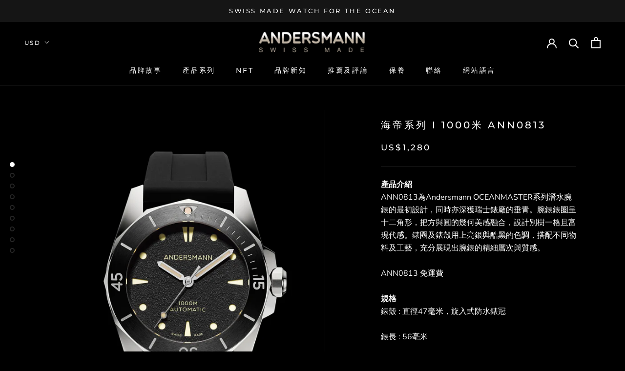

--- FILE ---
content_type: text/html; charset=utf-8
request_url: https://www.andersmann.com/zh-tw/collections/frontpage/products/oceanmaster-i-1000m-ann0813
body_size: 34321
content:

  
<!doctype html>

<html class="no-js" lang="zh-TW">
  <head>
    <meta charset="utf-8">
    <meta http-equiv="X-UA-Compatible" content="IE=edge,chrome=1">
    <meta name="viewport" content="width=device-width, initial-scale=1.0, height=device-height, minimum-scale=1.0, user-scalable=0">
    <meta name="theme-color" content="">
	<meta name="google-site-verification" content="xohxgYzdCljGPx7NAv502-BIgsr9eS6RtxKCxRdFrQg" />

    <title>
      海帝系列 I 1000米 ANN0813 &ndash; Andersmann Group Limited
    </title><meta name="description" content="產品介紹 ANN0813為Andersmann OCEANMASTER系列潛水腕錶的最初設計，同時亦深獲瑞士錶廠的垂青。腕錶錶圈呈十二角形，把方與圓的幾何美感融合，設計別樹一格且富現代感。錶圈及錶殼用上亮銀與酷黑的色調，搭配不同物料及工藝，充分展現出腕錶的精細層次與質感。 ANN0813 免運費 規格 錶殼 : 直徑47毫米，旋入式防水錶冠 錶長 : 56亳米 錶耳寬度 : 26亳米 錶身厚度 : 17.6亳米 水晶鏡面 : 4.5毫米圓頂藍寶石水晶玻璃，抗反光塗層 設計細節 本著創辦人對潛水錶的熱愛以及對鐘錶技術追求極致的態度，OCEANMASTER 系列成為了Andersmann首個誕生的潛水腕錶系列。此系列腕錶除了於設計與功能"><link rel="canonical" href="https://www.andersmann.com/zh-tw/products/oceanmaster-i-1000m-ann0813"><link rel="shortcut icon" href="//www.andersmann.com/cdn/shop/files/cropped-favicon_32x32.png?v=1613745437" type="image/png"><meta property="og:type" content="product">
  <meta property="og:title" content="海帝系列 I 1000米 ANN0813"><meta property="og:image" content="http://www.andersmann.com/cdn/shop/products/ANN0813_grande.jpg?v=1567578714">
    <meta property="og:image:secure_url" content="https://www.andersmann.com/cdn/shop/products/ANN0813_grande.jpg?v=1567578714"><meta property="og:image" content="http://www.andersmann.com/cdn/shop/products/ANN0813-02-right-copy-3_grande.jpg?v=1567578675">
    <meta property="og:image:secure_url" content="https://www.andersmann.com/cdn/shop/products/ANN0813-02-right-copy-3_grande.jpg?v=1567578675"><meta property="og:image" content="http://www.andersmann.com/cdn/shop/products/ANN0813-03-left-copy-1_grande.jpg?v=1567578675">
    <meta property="og:image:secure_url" content="https://www.andersmann.com/cdn/shop/products/ANN0813-03-left-copy-1_grande.jpg?v=1567578675"><meta property="product:price:amount" content="1,280.00">
  <meta property="product:price:currency" content="USD"><meta property="og:description" content="產品介紹 ANN0813為Andersmann OCEANMASTER系列潛水腕錶的最初設計，同時亦深獲瑞士錶廠的垂青。腕錶錶圈呈十二角形，把方與圓的幾何美感融合，設計別樹一格且富現代感。錶圈及錶殼用上亮銀與酷黑的色調，搭配不同物料及工藝，充分展現出腕錶的精細層次與質感。 ANN0813 免運費 規格 錶殼 : 直徑47毫米，旋入式防水錶冠 錶長 : 56亳米 錶耳寬度 : 26亳米 錶身厚度 : 17.6亳米 水晶鏡面 : 4.5毫米圓頂藍寶石水晶玻璃，抗反光塗層 設計細節 本著創辦人對潛水錶的熱愛以及對鐘錶技術追求極致的態度，OCEANMASTER 系列成為了Andersmann首個誕生的潛水腕錶系列。此系列腕錶除了於設計與功能"><meta property="og:url" content="https://www.andersmann.com/zh-tw/products/oceanmaster-i-1000m-ann0813">
<meta property="og:site_name" content="Andersmann Group Limited"><meta name="twitter:card" content="summary"><meta name="twitter:title" content="海帝系列 I 1000米 ANN0813">
  <meta name="twitter:description" content="
	產品介紹
	ANN0813為Andersmann OCEANMASTER系列潛水腕錶的最初設計，同時亦深獲瑞士錶廠的垂青。腕錶錶圈呈十二角形，把方與圓的幾何美感融合，設計別樹一格且富現代感。錶圈及錶殼用上亮銀與酷黑的色調，搭配不同物料及工藝，充分展現出腕錶的精細層次與質感。
	
	ANN0813 免運費
	
	規格
	錶殼 : 直徑47毫米，旋入式防水錶冠
	
	錶長 : 56亳米
	
	錶耳寬度 : 26亳米
	
	錶身厚度 : 17.6亳米
	
	水晶鏡面 : 4.5毫米圓頂藍寶石水晶玻璃，抗反光塗層


	設計細節
	本著創辦人對潛水錶的熱愛以及對鐘錶技術追求極致的態度，OCEANMASTER 系列成為了Andersmann首個誕生的潛水腕錶系列。此系列腕錶除了於設計與功能性上展現出高級潛水錶所承載的非凡工藝外，同時亦見證著創辦人一直堅持的「敢想，敢作」精神。
	
	OCEANMASTER系列腕錶的所有部件全由瑞士名廠生產及裝嵌，造工精細，其卓越的設計與性能包括:
	
	經由瑞士化驗所的防水壓力測試，擁有 1,000米防水深潛性能。
	配備瑞士著名機芯製造廠的高規格機芯ETA2892-A2，具備穩定而準確的性能。
	錶面及錶底蓋均鑲嵌著高貴的藍寶石水晶玻璃，晶瑩剔透，機芯的律動一覽無遺。
	錶盤配襯「三文治」夾層結構，面層數字位鏤空，透現下層夜光塗料，設計獨特。
        設計細節:
	
	功能 : 時針，分針，秒針
	
	錶底蓋 : 藍寶石水晶玻璃4毫米
	
	錶盤 : 黑沙面附夜光標示
	
	錶圈 : 陶瓷單向旋轉錶圈
	
	防水功能 : 100巴(1000米)
	
	錶帶材質 : 配天然橡膠錶帶
	
	限量生產 : 100隻
	
	備註 : 所有錶款連錶盒及保用咭


	機芯
	採用全球最大規模的半成品機芯製造商ETA SA Manufacture Horlogère Suisse（ETA）所生產的2892-A2機芯，此機芯具有環型擺輪且配備偏心螺絲微調器，能作出精確的微調，是ETA最精良及穩定的機型之一。


	錶殼材料
	錶殼材料 : 拉絲/光面316L精鋼錶殼
">
  <meta name="twitter:image" content="https://www.andersmann.com/cdn/shop/products/ANN0813_600x600_crop_center.jpg?v=1567578714">

    <script>window.performance && window.performance.mark && window.performance.mark('shopify.content_for_header.start');</script><meta id="shopify-digital-wallet" name="shopify-digital-wallet" content="/11851989073/digital_wallets/dialog">
<link rel="alternate" hreflang="x-default" href="https://www.andersmann.com/products/oceanmaster-i-1000m-ann0813">
<link rel="alternate" hreflang="en" href="https://www.andersmann.com/products/oceanmaster-i-1000m-ann0813">
<link rel="alternate" hreflang="zh-Hans" href="https://www.andersmann.com/zh-hans/products/oceanmaster-i-1000m-ann0813">
<link rel="alternate" hreflang="zh-Hant" href="https://www.andersmann.com/zh-hant/products/oceanmaster-i-1000m-ann0813">
<link rel="alternate" hreflang="zh-Hans-CN" href="https://www.andersmann.com/zh-cn/products/oceanmaster-i-1000m-ann0813">
<link rel="alternate" hreflang="zh-Hant-TW" href="https://www.andersmann.com/zh-tw/products/oceanmaster-i-1000m-ann0813">
<link rel="alternate" hreflang="zh-Hans-AC" href="https://www.andersmann.com/zh-hans/products/oceanmaster-i-1000m-ann0813">
<link rel="alternate" hreflang="zh-Hant-AC" href="https://www.andersmann.com/zh-hant/products/oceanmaster-i-1000m-ann0813">
<link rel="alternate" hreflang="zh-Hans-AD" href="https://www.andersmann.com/zh-hans/products/oceanmaster-i-1000m-ann0813">
<link rel="alternate" hreflang="zh-Hant-AD" href="https://www.andersmann.com/zh-hant/products/oceanmaster-i-1000m-ann0813">
<link rel="alternate" hreflang="zh-Hans-AE" href="https://www.andersmann.com/zh-hans/products/oceanmaster-i-1000m-ann0813">
<link rel="alternate" hreflang="zh-Hant-AE" href="https://www.andersmann.com/zh-hant/products/oceanmaster-i-1000m-ann0813">
<link rel="alternate" hreflang="zh-Hans-AF" href="https://www.andersmann.com/zh-hans/products/oceanmaster-i-1000m-ann0813">
<link rel="alternate" hreflang="zh-Hant-AF" href="https://www.andersmann.com/zh-hant/products/oceanmaster-i-1000m-ann0813">
<link rel="alternate" hreflang="zh-Hans-AG" href="https://www.andersmann.com/zh-hans/products/oceanmaster-i-1000m-ann0813">
<link rel="alternate" hreflang="zh-Hant-AG" href="https://www.andersmann.com/zh-hant/products/oceanmaster-i-1000m-ann0813">
<link rel="alternate" hreflang="zh-Hans-AI" href="https://www.andersmann.com/zh-hans/products/oceanmaster-i-1000m-ann0813">
<link rel="alternate" hreflang="zh-Hant-AI" href="https://www.andersmann.com/zh-hant/products/oceanmaster-i-1000m-ann0813">
<link rel="alternate" hreflang="zh-Hans-AL" href="https://www.andersmann.com/zh-hans/products/oceanmaster-i-1000m-ann0813">
<link rel="alternate" hreflang="zh-Hant-AL" href="https://www.andersmann.com/zh-hant/products/oceanmaster-i-1000m-ann0813">
<link rel="alternate" hreflang="zh-Hans-AM" href="https://www.andersmann.com/zh-hans/products/oceanmaster-i-1000m-ann0813">
<link rel="alternate" hreflang="zh-Hant-AM" href="https://www.andersmann.com/zh-hant/products/oceanmaster-i-1000m-ann0813">
<link rel="alternate" hreflang="zh-Hans-AO" href="https://www.andersmann.com/zh-hans/products/oceanmaster-i-1000m-ann0813">
<link rel="alternate" hreflang="zh-Hant-AO" href="https://www.andersmann.com/zh-hant/products/oceanmaster-i-1000m-ann0813">
<link rel="alternate" hreflang="zh-Hans-AR" href="https://www.andersmann.com/zh-hans/products/oceanmaster-i-1000m-ann0813">
<link rel="alternate" hreflang="zh-Hant-AR" href="https://www.andersmann.com/zh-hant/products/oceanmaster-i-1000m-ann0813">
<link rel="alternate" hreflang="zh-Hans-AT" href="https://www.andersmann.com/zh-hans/products/oceanmaster-i-1000m-ann0813">
<link rel="alternate" hreflang="zh-Hant-AT" href="https://www.andersmann.com/zh-hant/products/oceanmaster-i-1000m-ann0813">
<link rel="alternate" hreflang="zh-Hans-AU" href="https://www.andersmann.com/zh-hans/products/oceanmaster-i-1000m-ann0813">
<link rel="alternate" hreflang="zh-Hant-AU" href="https://www.andersmann.com/zh-hant/products/oceanmaster-i-1000m-ann0813">
<link rel="alternate" hreflang="zh-Hans-AW" href="https://www.andersmann.com/zh-hans/products/oceanmaster-i-1000m-ann0813">
<link rel="alternate" hreflang="zh-Hant-AW" href="https://www.andersmann.com/zh-hant/products/oceanmaster-i-1000m-ann0813">
<link rel="alternate" hreflang="zh-Hans-AX" href="https://www.andersmann.com/zh-hans/products/oceanmaster-i-1000m-ann0813">
<link rel="alternate" hreflang="zh-Hant-AX" href="https://www.andersmann.com/zh-hant/products/oceanmaster-i-1000m-ann0813">
<link rel="alternate" hreflang="zh-Hans-AZ" href="https://www.andersmann.com/zh-hans/products/oceanmaster-i-1000m-ann0813">
<link rel="alternate" hreflang="zh-Hant-AZ" href="https://www.andersmann.com/zh-hant/products/oceanmaster-i-1000m-ann0813">
<link rel="alternate" hreflang="zh-Hans-BA" href="https://www.andersmann.com/zh-hans/products/oceanmaster-i-1000m-ann0813">
<link rel="alternate" hreflang="zh-Hant-BA" href="https://www.andersmann.com/zh-hant/products/oceanmaster-i-1000m-ann0813">
<link rel="alternate" hreflang="zh-Hans-BB" href="https://www.andersmann.com/zh-hans/products/oceanmaster-i-1000m-ann0813">
<link rel="alternate" hreflang="zh-Hant-BB" href="https://www.andersmann.com/zh-hant/products/oceanmaster-i-1000m-ann0813">
<link rel="alternate" hreflang="zh-Hans-BD" href="https://www.andersmann.com/zh-hans/products/oceanmaster-i-1000m-ann0813">
<link rel="alternate" hreflang="zh-Hant-BD" href="https://www.andersmann.com/zh-hant/products/oceanmaster-i-1000m-ann0813">
<link rel="alternate" hreflang="zh-Hans-BE" href="https://www.andersmann.com/zh-hans/products/oceanmaster-i-1000m-ann0813">
<link rel="alternate" hreflang="zh-Hant-BE" href="https://www.andersmann.com/zh-hant/products/oceanmaster-i-1000m-ann0813">
<link rel="alternate" hreflang="zh-Hans-BF" href="https://www.andersmann.com/zh-hans/products/oceanmaster-i-1000m-ann0813">
<link rel="alternate" hreflang="zh-Hant-BF" href="https://www.andersmann.com/zh-hant/products/oceanmaster-i-1000m-ann0813">
<link rel="alternate" hreflang="zh-Hans-BG" href="https://www.andersmann.com/zh-hans/products/oceanmaster-i-1000m-ann0813">
<link rel="alternate" hreflang="zh-Hant-BG" href="https://www.andersmann.com/zh-hant/products/oceanmaster-i-1000m-ann0813">
<link rel="alternate" hreflang="zh-Hans-BH" href="https://www.andersmann.com/zh-hans/products/oceanmaster-i-1000m-ann0813">
<link rel="alternate" hreflang="zh-Hant-BH" href="https://www.andersmann.com/zh-hant/products/oceanmaster-i-1000m-ann0813">
<link rel="alternate" hreflang="zh-Hans-BI" href="https://www.andersmann.com/zh-hans/products/oceanmaster-i-1000m-ann0813">
<link rel="alternate" hreflang="zh-Hant-BI" href="https://www.andersmann.com/zh-hant/products/oceanmaster-i-1000m-ann0813">
<link rel="alternate" hreflang="zh-Hans-BJ" href="https://www.andersmann.com/zh-hans/products/oceanmaster-i-1000m-ann0813">
<link rel="alternate" hreflang="zh-Hant-BJ" href="https://www.andersmann.com/zh-hant/products/oceanmaster-i-1000m-ann0813">
<link rel="alternate" hreflang="zh-Hans-BL" href="https://www.andersmann.com/zh-hans/products/oceanmaster-i-1000m-ann0813">
<link rel="alternate" hreflang="zh-Hant-BL" href="https://www.andersmann.com/zh-hant/products/oceanmaster-i-1000m-ann0813">
<link rel="alternate" hreflang="zh-Hans-BM" href="https://www.andersmann.com/zh-hans/products/oceanmaster-i-1000m-ann0813">
<link rel="alternate" hreflang="zh-Hant-BM" href="https://www.andersmann.com/zh-hant/products/oceanmaster-i-1000m-ann0813">
<link rel="alternate" hreflang="zh-Hans-BN" href="https://www.andersmann.com/zh-hans/products/oceanmaster-i-1000m-ann0813">
<link rel="alternate" hreflang="zh-Hant-BN" href="https://www.andersmann.com/zh-hant/products/oceanmaster-i-1000m-ann0813">
<link rel="alternate" hreflang="zh-Hans-BO" href="https://www.andersmann.com/zh-hans/products/oceanmaster-i-1000m-ann0813">
<link rel="alternate" hreflang="zh-Hant-BO" href="https://www.andersmann.com/zh-hant/products/oceanmaster-i-1000m-ann0813">
<link rel="alternate" hreflang="zh-Hans-BQ" href="https://www.andersmann.com/zh-hans/products/oceanmaster-i-1000m-ann0813">
<link rel="alternate" hreflang="zh-Hant-BQ" href="https://www.andersmann.com/zh-hant/products/oceanmaster-i-1000m-ann0813">
<link rel="alternate" hreflang="zh-Hans-BR" href="https://www.andersmann.com/zh-hans/products/oceanmaster-i-1000m-ann0813">
<link rel="alternate" hreflang="zh-Hant-BR" href="https://www.andersmann.com/zh-hant/products/oceanmaster-i-1000m-ann0813">
<link rel="alternate" hreflang="zh-Hans-BS" href="https://www.andersmann.com/zh-hans/products/oceanmaster-i-1000m-ann0813">
<link rel="alternate" hreflang="zh-Hant-BS" href="https://www.andersmann.com/zh-hant/products/oceanmaster-i-1000m-ann0813">
<link rel="alternate" hreflang="zh-Hans-BT" href="https://www.andersmann.com/zh-hans/products/oceanmaster-i-1000m-ann0813">
<link rel="alternate" hreflang="zh-Hant-BT" href="https://www.andersmann.com/zh-hant/products/oceanmaster-i-1000m-ann0813">
<link rel="alternate" hreflang="zh-Hans-BW" href="https://www.andersmann.com/zh-hans/products/oceanmaster-i-1000m-ann0813">
<link rel="alternate" hreflang="zh-Hant-BW" href="https://www.andersmann.com/zh-hant/products/oceanmaster-i-1000m-ann0813">
<link rel="alternate" hreflang="zh-Hans-BY" href="https://www.andersmann.com/zh-hans/products/oceanmaster-i-1000m-ann0813">
<link rel="alternate" hreflang="zh-Hant-BY" href="https://www.andersmann.com/zh-hant/products/oceanmaster-i-1000m-ann0813">
<link rel="alternate" hreflang="zh-Hans-BZ" href="https://www.andersmann.com/zh-hans/products/oceanmaster-i-1000m-ann0813">
<link rel="alternate" hreflang="zh-Hant-BZ" href="https://www.andersmann.com/zh-hant/products/oceanmaster-i-1000m-ann0813">
<link rel="alternate" hreflang="zh-Hans-CA" href="https://www.andersmann.com/zh-hans/products/oceanmaster-i-1000m-ann0813">
<link rel="alternate" hreflang="zh-Hant-CA" href="https://www.andersmann.com/zh-hant/products/oceanmaster-i-1000m-ann0813">
<link rel="alternate" hreflang="zh-Hans-CC" href="https://www.andersmann.com/zh-hans/products/oceanmaster-i-1000m-ann0813">
<link rel="alternate" hreflang="zh-Hant-CC" href="https://www.andersmann.com/zh-hant/products/oceanmaster-i-1000m-ann0813">
<link rel="alternate" hreflang="zh-Hans-CD" href="https://www.andersmann.com/zh-hans/products/oceanmaster-i-1000m-ann0813">
<link rel="alternate" hreflang="zh-Hant-CD" href="https://www.andersmann.com/zh-hant/products/oceanmaster-i-1000m-ann0813">
<link rel="alternate" hreflang="zh-Hans-CF" href="https://www.andersmann.com/zh-hans/products/oceanmaster-i-1000m-ann0813">
<link rel="alternate" hreflang="zh-Hant-CF" href="https://www.andersmann.com/zh-hant/products/oceanmaster-i-1000m-ann0813">
<link rel="alternate" hreflang="zh-Hans-CG" href="https://www.andersmann.com/zh-hans/products/oceanmaster-i-1000m-ann0813">
<link rel="alternate" hreflang="zh-Hant-CG" href="https://www.andersmann.com/zh-hant/products/oceanmaster-i-1000m-ann0813">
<link rel="alternate" hreflang="zh-Hans-CH" href="https://www.andersmann.com/zh-hans/products/oceanmaster-i-1000m-ann0813">
<link rel="alternate" hreflang="zh-Hant-CH" href="https://www.andersmann.com/zh-hant/products/oceanmaster-i-1000m-ann0813">
<link rel="alternate" hreflang="zh-Hans-CI" href="https://www.andersmann.com/zh-hans/products/oceanmaster-i-1000m-ann0813">
<link rel="alternate" hreflang="zh-Hant-CI" href="https://www.andersmann.com/zh-hant/products/oceanmaster-i-1000m-ann0813">
<link rel="alternate" hreflang="zh-Hans-CK" href="https://www.andersmann.com/zh-hans/products/oceanmaster-i-1000m-ann0813">
<link rel="alternate" hreflang="zh-Hant-CK" href="https://www.andersmann.com/zh-hant/products/oceanmaster-i-1000m-ann0813">
<link rel="alternate" hreflang="zh-Hans-CL" href="https://www.andersmann.com/zh-hans/products/oceanmaster-i-1000m-ann0813">
<link rel="alternate" hreflang="zh-Hant-CL" href="https://www.andersmann.com/zh-hant/products/oceanmaster-i-1000m-ann0813">
<link rel="alternate" hreflang="zh-Hans-CM" href="https://www.andersmann.com/zh-hans/products/oceanmaster-i-1000m-ann0813">
<link rel="alternate" hreflang="zh-Hant-CM" href="https://www.andersmann.com/zh-hant/products/oceanmaster-i-1000m-ann0813">
<link rel="alternate" hreflang="zh-Hans-CO" href="https://www.andersmann.com/zh-hans/products/oceanmaster-i-1000m-ann0813">
<link rel="alternate" hreflang="zh-Hant-CO" href="https://www.andersmann.com/zh-hant/products/oceanmaster-i-1000m-ann0813">
<link rel="alternate" hreflang="zh-Hans-CR" href="https://www.andersmann.com/zh-hans/products/oceanmaster-i-1000m-ann0813">
<link rel="alternate" hreflang="zh-Hant-CR" href="https://www.andersmann.com/zh-hant/products/oceanmaster-i-1000m-ann0813">
<link rel="alternate" hreflang="zh-Hans-CV" href="https://www.andersmann.com/zh-hans/products/oceanmaster-i-1000m-ann0813">
<link rel="alternate" hreflang="zh-Hant-CV" href="https://www.andersmann.com/zh-hant/products/oceanmaster-i-1000m-ann0813">
<link rel="alternate" hreflang="zh-Hans-CW" href="https://www.andersmann.com/zh-hans/products/oceanmaster-i-1000m-ann0813">
<link rel="alternate" hreflang="zh-Hant-CW" href="https://www.andersmann.com/zh-hant/products/oceanmaster-i-1000m-ann0813">
<link rel="alternate" hreflang="zh-Hans-CX" href="https://www.andersmann.com/zh-hans/products/oceanmaster-i-1000m-ann0813">
<link rel="alternate" hreflang="zh-Hant-CX" href="https://www.andersmann.com/zh-hant/products/oceanmaster-i-1000m-ann0813">
<link rel="alternate" hreflang="zh-Hans-CY" href="https://www.andersmann.com/zh-hans/products/oceanmaster-i-1000m-ann0813">
<link rel="alternate" hreflang="zh-Hant-CY" href="https://www.andersmann.com/zh-hant/products/oceanmaster-i-1000m-ann0813">
<link rel="alternate" hreflang="zh-Hans-CZ" href="https://www.andersmann.com/zh-hans/products/oceanmaster-i-1000m-ann0813">
<link rel="alternate" hreflang="zh-Hant-CZ" href="https://www.andersmann.com/zh-hant/products/oceanmaster-i-1000m-ann0813">
<link rel="alternate" hreflang="zh-Hans-DE" href="https://www.andersmann.com/zh-hans/products/oceanmaster-i-1000m-ann0813">
<link rel="alternate" hreflang="zh-Hant-DE" href="https://www.andersmann.com/zh-hant/products/oceanmaster-i-1000m-ann0813">
<link rel="alternate" hreflang="zh-Hans-DJ" href="https://www.andersmann.com/zh-hans/products/oceanmaster-i-1000m-ann0813">
<link rel="alternate" hreflang="zh-Hant-DJ" href="https://www.andersmann.com/zh-hant/products/oceanmaster-i-1000m-ann0813">
<link rel="alternate" hreflang="zh-Hans-DK" href="https://www.andersmann.com/zh-hans/products/oceanmaster-i-1000m-ann0813">
<link rel="alternate" hreflang="zh-Hant-DK" href="https://www.andersmann.com/zh-hant/products/oceanmaster-i-1000m-ann0813">
<link rel="alternate" hreflang="zh-Hans-DM" href="https://www.andersmann.com/zh-hans/products/oceanmaster-i-1000m-ann0813">
<link rel="alternate" hreflang="zh-Hant-DM" href="https://www.andersmann.com/zh-hant/products/oceanmaster-i-1000m-ann0813">
<link rel="alternate" hreflang="zh-Hans-DO" href="https://www.andersmann.com/zh-hans/products/oceanmaster-i-1000m-ann0813">
<link rel="alternate" hreflang="zh-Hant-DO" href="https://www.andersmann.com/zh-hant/products/oceanmaster-i-1000m-ann0813">
<link rel="alternate" hreflang="zh-Hans-DZ" href="https://www.andersmann.com/zh-hans/products/oceanmaster-i-1000m-ann0813">
<link rel="alternate" hreflang="zh-Hant-DZ" href="https://www.andersmann.com/zh-hant/products/oceanmaster-i-1000m-ann0813">
<link rel="alternate" hreflang="zh-Hans-EC" href="https://www.andersmann.com/zh-hans/products/oceanmaster-i-1000m-ann0813">
<link rel="alternate" hreflang="zh-Hant-EC" href="https://www.andersmann.com/zh-hant/products/oceanmaster-i-1000m-ann0813">
<link rel="alternate" hreflang="zh-Hans-EE" href="https://www.andersmann.com/zh-hans/products/oceanmaster-i-1000m-ann0813">
<link rel="alternate" hreflang="zh-Hant-EE" href="https://www.andersmann.com/zh-hant/products/oceanmaster-i-1000m-ann0813">
<link rel="alternate" hreflang="zh-Hans-EG" href="https://www.andersmann.com/zh-hans/products/oceanmaster-i-1000m-ann0813">
<link rel="alternate" hreflang="zh-Hant-EG" href="https://www.andersmann.com/zh-hant/products/oceanmaster-i-1000m-ann0813">
<link rel="alternate" hreflang="zh-Hans-EH" href="https://www.andersmann.com/zh-hans/products/oceanmaster-i-1000m-ann0813">
<link rel="alternate" hreflang="zh-Hant-EH" href="https://www.andersmann.com/zh-hant/products/oceanmaster-i-1000m-ann0813">
<link rel="alternate" hreflang="zh-Hans-ER" href="https://www.andersmann.com/zh-hans/products/oceanmaster-i-1000m-ann0813">
<link rel="alternate" hreflang="zh-Hant-ER" href="https://www.andersmann.com/zh-hant/products/oceanmaster-i-1000m-ann0813">
<link rel="alternate" hreflang="zh-Hans-ES" href="https://www.andersmann.com/zh-hans/products/oceanmaster-i-1000m-ann0813">
<link rel="alternate" hreflang="zh-Hant-ES" href="https://www.andersmann.com/zh-hant/products/oceanmaster-i-1000m-ann0813">
<link rel="alternate" hreflang="zh-Hans-ET" href="https://www.andersmann.com/zh-hans/products/oceanmaster-i-1000m-ann0813">
<link rel="alternate" hreflang="zh-Hant-ET" href="https://www.andersmann.com/zh-hant/products/oceanmaster-i-1000m-ann0813">
<link rel="alternate" hreflang="zh-Hans-FI" href="https://www.andersmann.com/zh-hans/products/oceanmaster-i-1000m-ann0813">
<link rel="alternate" hreflang="zh-Hant-FI" href="https://www.andersmann.com/zh-hant/products/oceanmaster-i-1000m-ann0813">
<link rel="alternate" hreflang="zh-Hans-FJ" href="https://www.andersmann.com/zh-hans/products/oceanmaster-i-1000m-ann0813">
<link rel="alternate" hreflang="zh-Hant-FJ" href="https://www.andersmann.com/zh-hant/products/oceanmaster-i-1000m-ann0813">
<link rel="alternate" hreflang="zh-Hans-FK" href="https://www.andersmann.com/zh-hans/products/oceanmaster-i-1000m-ann0813">
<link rel="alternate" hreflang="zh-Hant-FK" href="https://www.andersmann.com/zh-hant/products/oceanmaster-i-1000m-ann0813">
<link rel="alternate" hreflang="zh-Hans-FO" href="https://www.andersmann.com/zh-hans/products/oceanmaster-i-1000m-ann0813">
<link rel="alternate" hreflang="zh-Hant-FO" href="https://www.andersmann.com/zh-hant/products/oceanmaster-i-1000m-ann0813">
<link rel="alternate" hreflang="zh-Hans-FR" href="https://www.andersmann.com/zh-hans/products/oceanmaster-i-1000m-ann0813">
<link rel="alternate" hreflang="zh-Hant-FR" href="https://www.andersmann.com/zh-hant/products/oceanmaster-i-1000m-ann0813">
<link rel="alternate" hreflang="zh-Hans-GA" href="https://www.andersmann.com/zh-hans/products/oceanmaster-i-1000m-ann0813">
<link rel="alternate" hreflang="zh-Hant-GA" href="https://www.andersmann.com/zh-hant/products/oceanmaster-i-1000m-ann0813">
<link rel="alternate" hreflang="zh-Hans-GB" href="https://www.andersmann.com/zh-hans/products/oceanmaster-i-1000m-ann0813">
<link rel="alternate" hreflang="zh-Hant-GB" href="https://www.andersmann.com/zh-hant/products/oceanmaster-i-1000m-ann0813">
<link rel="alternate" hreflang="zh-Hans-GD" href="https://www.andersmann.com/zh-hans/products/oceanmaster-i-1000m-ann0813">
<link rel="alternate" hreflang="zh-Hant-GD" href="https://www.andersmann.com/zh-hant/products/oceanmaster-i-1000m-ann0813">
<link rel="alternate" hreflang="zh-Hans-GE" href="https://www.andersmann.com/zh-hans/products/oceanmaster-i-1000m-ann0813">
<link rel="alternate" hreflang="zh-Hant-GE" href="https://www.andersmann.com/zh-hant/products/oceanmaster-i-1000m-ann0813">
<link rel="alternate" hreflang="zh-Hans-GF" href="https://www.andersmann.com/zh-hans/products/oceanmaster-i-1000m-ann0813">
<link rel="alternate" hreflang="zh-Hant-GF" href="https://www.andersmann.com/zh-hant/products/oceanmaster-i-1000m-ann0813">
<link rel="alternate" hreflang="zh-Hans-GG" href="https://www.andersmann.com/zh-hans/products/oceanmaster-i-1000m-ann0813">
<link rel="alternate" hreflang="zh-Hant-GG" href="https://www.andersmann.com/zh-hant/products/oceanmaster-i-1000m-ann0813">
<link rel="alternate" hreflang="zh-Hans-GH" href="https://www.andersmann.com/zh-hans/products/oceanmaster-i-1000m-ann0813">
<link rel="alternate" hreflang="zh-Hant-GH" href="https://www.andersmann.com/zh-hant/products/oceanmaster-i-1000m-ann0813">
<link rel="alternate" hreflang="zh-Hans-GI" href="https://www.andersmann.com/zh-hans/products/oceanmaster-i-1000m-ann0813">
<link rel="alternate" hreflang="zh-Hant-GI" href="https://www.andersmann.com/zh-hant/products/oceanmaster-i-1000m-ann0813">
<link rel="alternate" hreflang="zh-Hans-GL" href="https://www.andersmann.com/zh-hans/products/oceanmaster-i-1000m-ann0813">
<link rel="alternate" hreflang="zh-Hant-GL" href="https://www.andersmann.com/zh-hant/products/oceanmaster-i-1000m-ann0813">
<link rel="alternate" hreflang="zh-Hans-GM" href="https://www.andersmann.com/zh-hans/products/oceanmaster-i-1000m-ann0813">
<link rel="alternate" hreflang="zh-Hant-GM" href="https://www.andersmann.com/zh-hant/products/oceanmaster-i-1000m-ann0813">
<link rel="alternate" hreflang="zh-Hans-GN" href="https://www.andersmann.com/zh-hans/products/oceanmaster-i-1000m-ann0813">
<link rel="alternate" hreflang="zh-Hant-GN" href="https://www.andersmann.com/zh-hant/products/oceanmaster-i-1000m-ann0813">
<link rel="alternate" hreflang="zh-Hans-GP" href="https://www.andersmann.com/zh-hans/products/oceanmaster-i-1000m-ann0813">
<link rel="alternate" hreflang="zh-Hant-GP" href="https://www.andersmann.com/zh-hant/products/oceanmaster-i-1000m-ann0813">
<link rel="alternate" hreflang="zh-Hans-GQ" href="https://www.andersmann.com/zh-hans/products/oceanmaster-i-1000m-ann0813">
<link rel="alternate" hreflang="zh-Hant-GQ" href="https://www.andersmann.com/zh-hant/products/oceanmaster-i-1000m-ann0813">
<link rel="alternate" hreflang="zh-Hans-GR" href="https://www.andersmann.com/zh-hans/products/oceanmaster-i-1000m-ann0813">
<link rel="alternate" hreflang="zh-Hant-GR" href="https://www.andersmann.com/zh-hant/products/oceanmaster-i-1000m-ann0813">
<link rel="alternate" hreflang="zh-Hans-GS" href="https://www.andersmann.com/zh-hans/products/oceanmaster-i-1000m-ann0813">
<link rel="alternate" hreflang="zh-Hant-GS" href="https://www.andersmann.com/zh-hant/products/oceanmaster-i-1000m-ann0813">
<link rel="alternate" hreflang="zh-Hans-GT" href="https://www.andersmann.com/zh-hans/products/oceanmaster-i-1000m-ann0813">
<link rel="alternate" hreflang="zh-Hant-GT" href="https://www.andersmann.com/zh-hant/products/oceanmaster-i-1000m-ann0813">
<link rel="alternate" hreflang="zh-Hans-GW" href="https://www.andersmann.com/zh-hans/products/oceanmaster-i-1000m-ann0813">
<link rel="alternate" hreflang="zh-Hant-GW" href="https://www.andersmann.com/zh-hant/products/oceanmaster-i-1000m-ann0813">
<link rel="alternate" hreflang="zh-Hans-GY" href="https://www.andersmann.com/zh-hans/products/oceanmaster-i-1000m-ann0813">
<link rel="alternate" hreflang="zh-Hant-GY" href="https://www.andersmann.com/zh-hant/products/oceanmaster-i-1000m-ann0813">
<link rel="alternate" hreflang="zh-Hans-HK" href="https://www.andersmann.com/zh-hans/products/oceanmaster-i-1000m-ann0813">
<link rel="alternate" hreflang="zh-Hant-HK" href="https://www.andersmann.com/zh-hant/products/oceanmaster-i-1000m-ann0813">
<link rel="alternate" hreflang="zh-Hans-HN" href="https://www.andersmann.com/zh-hans/products/oceanmaster-i-1000m-ann0813">
<link rel="alternate" hreflang="zh-Hant-HN" href="https://www.andersmann.com/zh-hant/products/oceanmaster-i-1000m-ann0813">
<link rel="alternate" hreflang="zh-Hans-HR" href="https://www.andersmann.com/zh-hans/products/oceanmaster-i-1000m-ann0813">
<link rel="alternate" hreflang="zh-Hant-HR" href="https://www.andersmann.com/zh-hant/products/oceanmaster-i-1000m-ann0813">
<link rel="alternate" hreflang="zh-Hans-HT" href="https://www.andersmann.com/zh-hans/products/oceanmaster-i-1000m-ann0813">
<link rel="alternate" hreflang="zh-Hant-HT" href="https://www.andersmann.com/zh-hant/products/oceanmaster-i-1000m-ann0813">
<link rel="alternate" hreflang="zh-Hans-HU" href="https://www.andersmann.com/zh-hans/products/oceanmaster-i-1000m-ann0813">
<link rel="alternate" hreflang="zh-Hant-HU" href="https://www.andersmann.com/zh-hant/products/oceanmaster-i-1000m-ann0813">
<link rel="alternate" hreflang="zh-Hans-ID" href="https://www.andersmann.com/zh-hans/products/oceanmaster-i-1000m-ann0813">
<link rel="alternate" hreflang="zh-Hant-ID" href="https://www.andersmann.com/zh-hant/products/oceanmaster-i-1000m-ann0813">
<link rel="alternate" hreflang="zh-Hans-IE" href="https://www.andersmann.com/zh-hans/products/oceanmaster-i-1000m-ann0813">
<link rel="alternate" hreflang="zh-Hant-IE" href="https://www.andersmann.com/zh-hant/products/oceanmaster-i-1000m-ann0813">
<link rel="alternate" hreflang="zh-Hans-IL" href="https://www.andersmann.com/zh-hans/products/oceanmaster-i-1000m-ann0813">
<link rel="alternate" hreflang="zh-Hant-IL" href="https://www.andersmann.com/zh-hant/products/oceanmaster-i-1000m-ann0813">
<link rel="alternate" hreflang="zh-Hans-IM" href="https://www.andersmann.com/zh-hans/products/oceanmaster-i-1000m-ann0813">
<link rel="alternate" hreflang="zh-Hant-IM" href="https://www.andersmann.com/zh-hant/products/oceanmaster-i-1000m-ann0813">
<link rel="alternate" hreflang="zh-Hans-IN" href="https://www.andersmann.com/zh-hans/products/oceanmaster-i-1000m-ann0813">
<link rel="alternate" hreflang="zh-Hant-IN" href="https://www.andersmann.com/zh-hant/products/oceanmaster-i-1000m-ann0813">
<link rel="alternate" hreflang="zh-Hans-IO" href="https://www.andersmann.com/zh-hans/products/oceanmaster-i-1000m-ann0813">
<link rel="alternate" hreflang="zh-Hant-IO" href="https://www.andersmann.com/zh-hant/products/oceanmaster-i-1000m-ann0813">
<link rel="alternate" hreflang="zh-Hans-IQ" href="https://www.andersmann.com/zh-hans/products/oceanmaster-i-1000m-ann0813">
<link rel="alternate" hreflang="zh-Hant-IQ" href="https://www.andersmann.com/zh-hant/products/oceanmaster-i-1000m-ann0813">
<link rel="alternate" hreflang="zh-Hans-IS" href="https://www.andersmann.com/zh-hans/products/oceanmaster-i-1000m-ann0813">
<link rel="alternate" hreflang="zh-Hant-IS" href="https://www.andersmann.com/zh-hant/products/oceanmaster-i-1000m-ann0813">
<link rel="alternate" hreflang="zh-Hans-IT" href="https://www.andersmann.com/zh-hans/products/oceanmaster-i-1000m-ann0813">
<link rel="alternate" hreflang="zh-Hant-IT" href="https://www.andersmann.com/zh-hant/products/oceanmaster-i-1000m-ann0813">
<link rel="alternate" hreflang="zh-Hans-JE" href="https://www.andersmann.com/zh-hans/products/oceanmaster-i-1000m-ann0813">
<link rel="alternate" hreflang="zh-Hant-JE" href="https://www.andersmann.com/zh-hant/products/oceanmaster-i-1000m-ann0813">
<link rel="alternate" hreflang="zh-Hans-JM" href="https://www.andersmann.com/zh-hans/products/oceanmaster-i-1000m-ann0813">
<link rel="alternate" hreflang="zh-Hant-JM" href="https://www.andersmann.com/zh-hant/products/oceanmaster-i-1000m-ann0813">
<link rel="alternate" hreflang="zh-Hans-JO" href="https://www.andersmann.com/zh-hans/products/oceanmaster-i-1000m-ann0813">
<link rel="alternate" hreflang="zh-Hant-JO" href="https://www.andersmann.com/zh-hant/products/oceanmaster-i-1000m-ann0813">
<link rel="alternate" hreflang="zh-Hans-JP" href="https://www.andersmann.com/zh-hans/products/oceanmaster-i-1000m-ann0813">
<link rel="alternate" hreflang="zh-Hant-JP" href="https://www.andersmann.com/zh-hant/products/oceanmaster-i-1000m-ann0813">
<link rel="alternate" hreflang="zh-Hans-KE" href="https://www.andersmann.com/zh-hans/products/oceanmaster-i-1000m-ann0813">
<link rel="alternate" hreflang="zh-Hant-KE" href="https://www.andersmann.com/zh-hant/products/oceanmaster-i-1000m-ann0813">
<link rel="alternate" hreflang="zh-Hans-KG" href="https://www.andersmann.com/zh-hans/products/oceanmaster-i-1000m-ann0813">
<link rel="alternate" hreflang="zh-Hant-KG" href="https://www.andersmann.com/zh-hant/products/oceanmaster-i-1000m-ann0813">
<link rel="alternate" hreflang="zh-Hans-KH" href="https://www.andersmann.com/zh-hans/products/oceanmaster-i-1000m-ann0813">
<link rel="alternate" hreflang="zh-Hant-KH" href="https://www.andersmann.com/zh-hant/products/oceanmaster-i-1000m-ann0813">
<link rel="alternate" hreflang="zh-Hans-KI" href="https://www.andersmann.com/zh-hans/products/oceanmaster-i-1000m-ann0813">
<link rel="alternate" hreflang="zh-Hant-KI" href="https://www.andersmann.com/zh-hant/products/oceanmaster-i-1000m-ann0813">
<link rel="alternate" hreflang="zh-Hans-KM" href="https://www.andersmann.com/zh-hans/products/oceanmaster-i-1000m-ann0813">
<link rel="alternate" hreflang="zh-Hant-KM" href="https://www.andersmann.com/zh-hant/products/oceanmaster-i-1000m-ann0813">
<link rel="alternate" hreflang="zh-Hans-KN" href="https://www.andersmann.com/zh-hans/products/oceanmaster-i-1000m-ann0813">
<link rel="alternate" hreflang="zh-Hant-KN" href="https://www.andersmann.com/zh-hant/products/oceanmaster-i-1000m-ann0813">
<link rel="alternate" hreflang="zh-Hans-KR" href="https://www.andersmann.com/zh-hans/products/oceanmaster-i-1000m-ann0813">
<link rel="alternate" hreflang="zh-Hant-KR" href="https://www.andersmann.com/zh-hant/products/oceanmaster-i-1000m-ann0813">
<link rel="alternate" hreflang="zh-Hans-KW" href="https://www.andersmann.com/zh-hans/products/oceanmaster-i-1000m-ann0813">
<link rel="alternate" hreflang="zh-Hant-KW" href="https://www.andersmann.com/zh-hant/products/oceanmaster-i-1000m-ann0813">
<link rel="alternate" hreflang="zh-Hans-KY" href="https://www.andersmann.com/zh-hans/products/oceanmaster-i-1000m-ann0813">
<link rel="alternate" hreflang="zh-Hant-KY" href="https://www.andersmann.com/zh-hant/products/oceanmaster-i-1000m-ann0813">
<link rel="alternate" hreflang="zh-Hans-KZ" href="https://www.andersmann.com/zh-hans/products/oceanmaster-i-1000m-ann0813">
<link rel="alternate" hreflang="zh-Hant-KZ" href="https://www.andersmann.com/zh-hant/products/oceanmaster-i-1000m-ann0813">
<link rel="alternate" hreflang="zh-Hans-LA" href="https://www.andersmann.com/zh-hans/products/oceanmaster-i-1000m-ann0813">
<link rel="alternate" hreflang="zh-Hant-LA" href="https://www.andersmann.com/zh-hant/products/oceanmaster-i-1000m-ann0813">
<link rel="alternate" hreflang="zh-Hans-LB" href="https://www.andersmann.com/zh-hans/products/oceanmaster-i-1000m-ann0813">
<link rel="alternate" hreflang="zh-Hant-LB" href="https://www.andersmann.com/zh-hant/products/oceanmaster-i-1000m-ann0813">
<link rel="alternate" hreflang="zh-Hans-LC" href="https://www.andersmann.com/zh-hans/products/oceanmaster-i-1000m-ann0813">
<link rel="alternate" hreflang="zh-Hant-LC" href="https://www.andersmann.com/zh-hant/products/oceanmaster-i-1000m-ann0813">
<link rel="alternate" hreflang="zh-Hans-LI" href="https://www.andersmann.com/zh-hans/products/oceanmaster-i-1000m-ann0813">
<link rel="alternate" hreflang="zh-Hant-LI" href="https://www.andersmann.com/zh-hant/products/oceanmaster-i-1000m-ann0813">
<link rel="alternate" hreflang="zh-Hans-LK" href="https://www.andersmann.com/zh-hans/products/oceanmaster-i-1000m-ann0813">
<link rel="alternate" hreflang="zh-Hant-LK" href="https://www.andersmann.com/zh-hant/products/oceanmaster-i-1000m-ann0813">
<link rel="alternate" hreflang="zh-Hans-LR" href="https://www.andersmann.com/zh-hans/products/oceanmaster-i-1000m-ann0813">
<link rel="alternate" hreflang="zh-Hant-LR" href="https://www.andersmann.com/zh-hant/products/oceanmaster-i-1000m-ann0813">
<link rel="alternate" hreflang="zh-Hans-LS" href="https://www.andersmann.com/zh-hans/products/oceanmaster-i-1000m-ann0813">
<link rel="alternate" hreflang="zh-Hant-LS" href="https://www.andersmann.com/zh-hant/products/oceanmaster-i-1000m-ann0813">
<link rel="alternate" hreflang="zh-Hans-LT" href="https://www.andersmann.com/zh-hans/products/oceanmaster-i-1000m-ann0813">
<link rel="alternate" hreflang="zh-Hant-LT" href="https://www.andersmann.com/zh-hant/products/oceanmaster-i-1000m-ann0813">
<link rel="alternate" hreflang="zh-Hans-LU" href="https://www.andersmann.com/zh-hans/products/oceanmaster-i-1000m-ann0813">
<link rel="alternate" hreflang="zh-Hant-LU" href="https://www.andersmann.com/zh-hant/products/oceanmaster-i-1000m-ann0813">
<link rel="alternate" hreflang="zh-Hans-LV" href="https://www.andersmann.com/zh-hans/products/oceanmaster-i-1000m-ann0813">
<link rel="alternate" hreflang="zh-Hant-LV" href="https://www.andersmann.com/zh-hant/products/oceanmaster-i-1000m-ann0813">
<link rel="alternate" hreflang="zh-Hans-LY" href="https://www.andersmann.com/zh-hans/products/oceanmaster-i-1000m-ann0813">
<link rel="alternate" hreflang="zh-Hant-LY" href="https://www.andersmann.com/zh-hant/products/oceanmaster-i-1000m-ann0813">
<link rel="alternate" hreflang="zh-Hans-MA" href="https://www.andersmann.com/zh-hans/products/oceanmaster-i-1000m-ann0813">
<link rel="alternate" hreflang="zh-Hant-MA" href="https://www.andersmann.com/zh-hant/products/oceanmaster-i-1000m-ann0813">
<link rel="alternate" hreflang="zh-Hans-MC" href="https://www.andersmann.com/zh-hans/products/oceanmaster-i-1000m-ann0813">
<link rel="alternate" hreflang="zh-Hant-MC" href="https://www.andersmann.com/zh-hant/products/oceanmaster-i-1000m-ann0813">
<link rel="alternate" hreflang="zh-Hans-MD" href="https://www.andersmann.com/zh-hans/products/oceanmaster-i-1000m-ann0813">
<link rel="alternate" hreflang="zh-Hant-MD" href="https://www.andersmann.com/zh-hant/products/oceanmaster-i-1000m-ann0813">
<link rel="alternate" hreflang="zh-Hans-ME" href="https://www.andersmann.com/zh-hans/products/oceanmaster-i-1000m-ann0813">
<link rel="alternate" hreflang="zh-Hant-ME" href="https://www.andersmann.com/zh-hant/products/oceanmaster-i-1000m-ann0813">
<link rel="alternate" hreflang="zh-Hans-MF" href="https://www.andersmann.com/zh-hans/products/oceanmaster-i-1000m-ann0813">
<link rel="alternate" hreflang="zh-Hant-MF" href="https://www.andersmann.com/zh-hant/products/oceanmaster-i-1000m-ann0813">
<link rel="alternate" hreflang="zh-Hans-MG" href="https://www.andersmann.com/zh-hans/products/oceanmaster-i-1000m-ann0813">
<link rel="alternate" hreflang="zh-Hant-MG" href="https://www.andersmann.com/zh-hant/products/oceanmaster-i-1000m-ann0813">
<link rel="alternate" hreflang="zh-Hans-MK" href="https://www.andersmann.com/zh-hans/products/oceanmaster-i-1000m-ann0813">
<link rel="alternate" hreflang="zh-Hant-MK" href="https://www.andersmann.com/zh-hant/products/oceanmaster-i-1000m-ann0813">
<link rel="alternate" hreflang="zh-Hans-ML" href="https://www.andersmann.com/zh-hans/products/oceanmaster-i-1000m-ann0813">
<link rel="alternate" hreflang="zh-Hant-ML" href="https://www.andersmann.com/zh-hant/products/oceanmaster-i-1000m-ann0813">
<link rel="alternate" hreflang="zh-Hans-MM" href="https://www.andersmann.com/zh-hans/products/oceanmaster-i-1000m-ann0813">
<link rel="alternate" hreflang="zh-Hant-MM" href="https://www.andersmann.com/zh-hant/products/oceanmaster-i-1000m-ann0813">
<link rel="alternate" hreflang="zh-Hans-MN" href="https://www.andersmann.com/zh-hans/products/oceanmaster-i-1000m-ann0813">
<link rel="alternate" hreflang="zh-Hant-MN" href="https://www.andersmann.com/zh-hant/products/oceanmaster-i-1000m-ann0813">
<link rel="alternate" hreflang="zh-Hans-MO" href="https://www.andersmann.com/zh-hans/products/oceanmaster-i-1000m-ann0813">
<link rel="alternate" hreflang="zh-Hant-MO" href="https://www.andersmann.com/zh-hant/products/oceanmaster-i-1000m-ann0813">
<link rel="alternate" hreflang="zh-Hans-MQ" href="https://www.andersmann.com/zh-hans/products/oceanmaster-i-1000m-ann0813">
<link rel="alternate" hreflang="zh-Hant-MQ" href="https://www.andersmann.com/zh-hant/products/oceanmaster-i-1000m-ann0813">
<link rel="alternate" hreflang="zh-Hans-MR" href="https://www.andersmann.com/zh-hans/products/oceanmaster-i-1000m-ann0813">
<link rel="alternate" hreflang="zh-Hant-MR" href="https://www.andersmann.com/zh-hant/products/oceanmaster-i-1000m-ann0813">
<link rel="alternate" hreflang="zh-Hans-MS" href="https://www.andersmann.com/zh-hans/products/oceanmaster-i-1000m-ann0813">
<link rel="alternate" hreflang="zh-Hant-MS" href="https://www.andersmann.com/zh-hant/products/oceanmaster-i-1000m-ann0813">
<link rel="alternate" hreflang="zh-Hans-MT" href="https://www.andersmann.com/zh-hans/products/oceanmaster-i-1000m-ann0813">
<link rel="alternate" hreflang="zh-Hant-MT" href="https://www.andersmann.com/zh-hant/products/oceanmaster-i-1000m-ann0813">
<link rel="alternate" hreflang="zh-Hans-MU" href="https://www.andersmann.com/zh-hans/products/oceanmaster-i-1000m-ann0813">
<link rel="alternate" hreflang="zh-Hant-MU" href="https://www.andersmann.com/zh-hant/products/oceanmaster-i-1000m-ann0813">
<link rel="alternate" hreflang="zh-Hans-MV" href="https://www.andersmann.com/zh-hans/products/oceanmaster-i-1000m-ann0813">
<link rel="alternate" hreflang="zh-Hant-MV" href="https://www.andersmann.com/zh-hant/products/oceanmaster-i-1000m-ann0813">
<link rel="alternate" hreflang="zh-Hans-MW" href="https://www.andersmann.com/zh-hans/products/oceanmaster-i-1000m-ann0813">
<link rel="alternate" hreflang="zh-Hant-MW" href="https://www.andersmann.com/zh-hant/products/oceanmaster-i-1000m-ann0813">
<link rel="alternate" hreflang="zh-Hans-MX" href="https://www.andersmann.com/zh-hans/products/oceanmaster-i-1000m-ann0813">
<link rel="alternate" hreflang="zh-Hant-MX" href="https://www.andersmann.com/zh-hant/products/oceanmaster-i-1000m-ann0813">
<link rel="alternate" hreflang="zh-Hans-MY" href="https://www.andersmann.com/zh-hans/products/oceanmaster-i-1000m-ann0813">
<link rel="alternate" hreflang="zh-Hant-MY" href="https://www.andersmann.com/zh-hant/products/oceanmaster-i-1000m-ann0813">
<link rel="alternate" hreflang="zh-Hans-MZ" href="https://www.andersmann.com/zh-hans/products/oceanmaster-i-1000m-ann0813">
<link rel="alternate" hreflang="zh-Hant-MZ" href="https://www.andersmann.com/zh-hant/products/oceanmaster-i-1000m-ann0813">
<link rel="alternate" hreflang="zh-Hans-NA" href="https://www.andersmann.com/zh-hans/products/oceanmaster-i-1000m-ann0813">
<link rel="alternate" hreflang="zh-Hant-NA" href="https://www.andersmann.com/zh-hant/products/oceanmaster-i-1000m-ann0813">
<link rel="alternate" hreflang="zh-Hans-NC" href="https://www.andersmann.com/zh-hans/products/oceanmaster-i-1000m-ann0813">
<link rel="alternate" hreflang="zh-Hant-NC" href="https://www.andersmann.com/zh-hant/products/oceanmaster-i-1000m-ann0813">
<link rel="alternate" hreflang="zh-Hans-NE" href="https://www.andersmann.com/zh-hans/products/oceanmaster-i-1000m-ann0813">
<link rel="alternate" hreflang="zh-Hant-NE" href="https://www.andersmann.com/zh-hant/products/oceanmaster-i-1000m-ann0813">
<link rel="alternate" hreflang="zh-Hans-NF" href="https://www.andersmann.com/zh-hans/products/oceanmaster-i-1000m-ann0813">
<link rel="alternate" hreflang="zh-Hant-NF" href="https://www.andersmann.com/zh-hant/products/oceanmaster-i-1000m-ann0813">
<link rel="alternate" hreflang="zh-Hans-NG" href="https://www.andersmann.com/zh-hans/products/oceanmaster-i-1000m-ann0813">
<link rel="alternate" hreflang="zh-Hant-NG" href="https://www.andersmann.com/zh-hant/products/oceanmaster-i-1000m-ann0813">
<link rel="alternate" hreflang="zh-Hans-NI" href="https://www.andersmann.com/zh-hans/products/oceanmaster-i-1000m-ann0813">
<link rel="alternate" hreflang="zh-Hant-NI" href="https://www.andersmann.com/zh-hant/products/oceanmaster-i-1000m-ann0813">
<link rel="alternate" hreflang="zh-Hans-NL" href="https://www.andersmann.com/zh-hans/products/oceanmaster-i-1000m-ann0813">
<link rel="alternate" hreflang="zh-Hant-NL" href="https://www.andersmann.com/zh-hant/products/oceanmaster-i-1000m-ann0813">
<link rel="alternate" hreflang="zh-Hans-NO" href="https://www.andersmann.com/zh-hans/products/oceanmaster-i-1000m-ann0813">
<link rel="alternate" hreflang="zh-Hant-NO" href="https://www.andersmann.com/zh-hant/products/oceanmaster-i-1000m-ann0813">
<link rel="alternate" hreflang="zh-Hans-NP" href="https://www.andersmann.com/zh-hans/products/oceanmaster-i-1000m-ann0813">
<link rel="alternate" hreflang="zh-Hant-NP" href="https://www.andersmann.com/zh-hant/products/oceanmaster-i-1000m-ann0813">
<link rel="alternate" hreflang="zh-Hans-NR" href="https://www.andersmann.com/zh-hans/products/oceanmaster-i-1000m-ann0813">
<link rel="alternate" hreflang="zh-Hant-NR" href="https://www.andersmann.com/zh-hant/products/oceanmaster-i-1000m-ann0813">
<link rel="alternate" hreflang="zh-Hans-NU" href="https://www.andersmann.com/zh-hans/products/oceanmaster-i-1000m-ann0813">
<link rel="alternate" hreflang="zh-Hant-NU" href="https://www.andersmann.com/zh-hant/products/oceanmaster-i-1000m-ann0813">
<link rel="alternate" hreflang="zh-Hans-NZ" href="https://www.andersmann.com/zh-hans/products/oceanmaster-i-1000m-ann0813">
<link rel="alternate" hreflang="zh-Hant-NZ" href="https://www.andersmann.com/zh-hant/products/oceanmaster-i-1000m-ann0813">
<link rel="alternate" hreflang="zh-Hans-OM" href="https://www.andersmann.com/zh-hans/products/oceanmaster-i-1000m-ann0813">
<link rel="alternate" hreflang="zh-Hant-OM" href="https://www.andersmann.com/zh-hant/products/oceanmaster-i-1000m-ann0813">
<link rel="alternate" hreflang="zh-Hans-PA" href="https://www.andersmann.com/zh-hans/products/oceanmaster-i-1000m-ann0813">
<link rel="alternate" hreflang="zh-Hant-PA" href="https://www.andersmann.com/zh-hant/products/oceanmaster-i-1000m-ann0813">
<link rel="alternate" hreflang="zh-Hans-PE" href="https://www.andersmann.com/zh-hans/products/oceanmaster-i-1000m-ann0813">
<link rel="alternate" hreflang="zh-Hant-PE" href="https://www.andersmann.com/zh-hant/products/oceanmaster-i-1000m-ann0813">
<link rel="alternate" hreflang="zh-Hans-PF" href="https://www.andersmann.com/zh-hans/products/oceanmaster-i-1000m-ann0813">
<link rel="alternate" hreflang="zh-Hant-PF" href="https://www.andersmann.com/zh-hant/products/oceanmaster-i-1000m-ann0813">
<link rel="alternate" hreflang="zh-Hans-PG" href="https://www.andersmann.com/zh-hans/products/oceanmaster-i-1000m-ann0813">
<link rel="alternate" hreflang="zh-Hant-PG" href="https://www.andersmann.com/zh-hant/products/oceanmaster-i-1000m-ann0813">
<link rel="alternate" hreflang="zh-Hans-PH" href="https://www.andersmann.com/zh-hans/products/oceanmaster-i-1000m-ann0813">
<link rel="alternate" hreflang="zh-Hant-PH" href="https://www.andersmann.com/zh-hant/products/oceanmaster-i-1000m-ann0813">
<link rel="alternate" hreflang="zh-Hans-PK" href="https://www.andersmann.com/zh-hans/products/oceanmaster-i-1000m-ann0813">
<link rel="alternate" hreflang="zh-Hant-PK" href="https://www.andersmann.com/zh-hant/products/oceanmaster-i-1000m-ann0813">
<link rel="alternate" hreflang="zh-Hans-PL" href="https://www.andersmann.com/zh-hans/products/oceanmaster-i-1000m-ann0813">
<link rel="alternate" hreflang="zh-Hant-PL" href="https://www.andersmann.com/zh-hant/products/oceanmaster-i-1000m-ann0813">
<link rel="alternate" hreflang="zh-Hans-PM" href="https://www.andersmann.com/zh-hans/products/oceanmaster-i-1000m-ann0813">
<link rel="alternate" hreflang="zh-Hant-PM" href="https://www.andersmann.com/zh-hant/products/oceanmaster-i-1000m-ann0813">
<link rel="alternate" hreflang="zh-Hans-PN" href="https://www.andersmann.com/zh-hans/products/oceanmaster-i-1000m-ann0813">
<link rel="alternate" hreflang="zh-Hant-PN" href="https://www.andersmann.com/zh-hant/products/oceanmaster-i-1000m-ann0813">
<link rel="alternate" hreflang="zh-Hans-PS" href="https://www.andersmann.com/zh-hans/products/oceanmaster-i-1000m-ann0813">
<link rel="alternate" hreflang="zh-Hant-PS" href="https://www.andersmann.com/zh-hant/products/oceanmaster-i-1000m-ann0813">
<link rel="alternate" hreflang="zh-Hans-PT" href="https://www.andersmann.com/zh-hans/products/oceanmaster-i-1000m-ann0813">
<link rel="alternate" hreflang="zh-Hant-PT" href="https://www.andersmann.com/zh-hant/products/oceanmaster-i-1000m-ann0813">
<link rel="alternate" hreflang="zh-Hans-PY" href="https://www.andersmann.com/zh-hans/products/oceanmaster-i-1000m-ann0813">
<link rel="alternate" hreflang="zh-Hant-PY" href="https://www.andersmann.com/zh-hant/products/oceanmaster-i-1000m-ann0813">
<link rel="alternate" hreflang="zh-Hans-QA" href="https://www.andersmann.com/zh-hans/products/oceanmaster-i-1000m-ann0813">
<link rel="alternate" hreflang="zh-Hant-QA" href="https://www.andersmann.com/zh-hant/products/oceanmaster-i-1000m-ann0813">
<link rel="alternate" hreflang="zh-Hans-RE" href="https://www.andersmann.com/zh-hans/products/oceanmaster-i-1000m-ann0813">
<link rel="alternate" hreflang="zh-Hant-RE" href="https://www.andersmann.com/zh-hant/products/oceanmaster-i-1000m-ann0813">
<link rel="alternate" hreflang="zh-Hans-RO" href="https://www.andersmann.com/zh-hans/products/oceanmaster-i-1000m-ann0813">
<link rel="alternate" hreflang="zh-Hant-RO" href="https://www.andersmann.com/zh-hant/products/oceanmaster-i-1000m-ann0813">
<link rel="alternate" hreflang="zh-Hans-RS" href="https://www.andersmann.com/zh-hans/products/oceanmaster-i-1000m-ann0813">
<link rel="alternate" hreflang="zh-Hant-RS" href="https://www.andersmann.com/zh-hant/products/oceanmaster-i-1000m-ann0813">
<link rel="alternate" hreflang="zh-Hans-RU" href="https://www.andersmann.com/zh-hans/products/oceanmaster-i-1000m-ann0813">
<link rel="alternate" hreflang="zh-Hant-RU" href="https://www.andersmann.com/zh-hant/products/oceanmaster-i-1000m-ann0813">
<link rel="alternate" hreflang="zh-Hans-RW" href="https://www.andersmann.com/zh-hans/products/oceanmaster-i-1000m-ann0813">
<link rel="alternate" hreflang="zh-Hant-RW" href="https://www.andersmann.com/zh-hant/products/oceanmaster-i-1000m-ann0813">
<link rel="alternate" hreflang="zh-Hans-SA" href="https://www.andersmann.com/zh-hans/products/oceanmaster-i-1000m-ann0813">
<link rel="alternate" hreflang="zh-Hant-SA" href="https://www.andersmann.com/zh-hant/products/oceanmaster-i-1000m-ann0813">
<link rel="alternate" hreflang="zh-Hans-SB" href="https://www.andersmann.com/zh-hans/products/oceanmaster-i-1000m-ann0813">
<link rel="alternate" hreflang="zh-Hant-SB" href="https://www.andersmann.com/zh-hant/products/oceanmaster-i-1000m-ann0813">
<link rel="alternate" hreflang="zh-Hans-SC" href="https://www.andersmann.com/zh-hans/products/oceanmaster-i-1000m-ann0813">
<link rel="alternate" hreflang="zh-Hant-SC" href="https://www.andersmann.com/zh-hant/products/oceanmaster-i-1000m-ann0813">
<link rel="alternate" hreflang="zh-Hans-SD" href="https://www.andersmann.com/zh-hans/products/oceanmaster-i-1000m-ann0813">
<link rel="alternate" hreflang="zh-Hant-SD" href="https://www.andersmann.com/zh-hant/products/oceanmaster-i-1000m-ann0813">
<link rel="alternate" hreflang="zh-Hans-SE" href="https://www.andersmann.com/zh-hans/products/oceanmaster-i-1000m-ann0813">
<link rel="alternate" hreflang="zh-Hant-SE" href="https://www.andersmann.com/zh-hant/products/oceanmaster-i-1000m-ann0813">
<link rel="alternate" hreflang="zh-Hans-SG" href="https://www.andersmann.com/zh-hans/products/oceanmaster-i-1000m-ann0813">
<link rel="alternate" hreflang="zh-Hant-SG" href="https://www.andersmann.com/zh-hant/products/oceanmaster-i-1000m-ann0813">
<link rel="alternate" hreflang="zh-Hans-SH" href="https://www.andersmann.com/zh-hans/products/oceanmaster-i-1000m-ann0813">
<link rel="alternate" hreflang="zh-Hant-SH" href="https://www.andersmann.com/zh-hant/products/oceanmaster-i-1000m-ann0813">
<link rel="alternate" hreflang="zh-Hans-SI" href="https://www.andersmann.com/zh-hans/products/oceanmaster-i-1000m-ann0813">
<link rel="alternate" hreflang="zh-Hant-SI" href="https://www.andersmann.com/zh-hant/products/oceanmaster-i-1000m-ann0813">
<link rel="alternate" hreflang="zh-Hans-SJ" href="https://www.andersmann.com/zh-hans/products/oceanmaster-i-1000m-ann0813">
<link rel="alternate" hreflang="zh-Hant-SJ" href="https://www.andersmann.com/zh-hant/products/oceanmaster-i-1000m-ann0813">
<link rel="alternate" hreflang="zh-Hans-SK" href="https://www.andersmann.com/zh-hans/products/oceanmaster-i-1000m-ann0813">
<link rel="alternate" hreflang="zh-Hant-SK" href="https://www.andersmann.com/zh-hant/products/oceanmaster-i-1000m-ann0813">
<link rel="alternate" hreflang="zh-Hans-SL" href="https://www.andersmann.com/zh-hans/products/oceanmaster-i-1000m-ann0813">
<link rel="alternate" hreflang="zh-Hant-SL" href="https://www.andersmann.com/zh-hant/products/oceanmaster-i-1000m-ann0813">
<link rel="alternate" hreflang="zh-Hans-SM" href="https://www.andersmann.com/zh-hans/products/oceanmaster-i-1000m-ann0813">
<link rel="alternate" hreflang="zh-Hant-SM" href="https://www.andersmann.com/zh-hant/products/oceanmaster-i-1000m-ann0813">
<link rel="alternate" hreflang="zh-Hans-SN" href="https://www.andersmann.com/zh-hans/products/oceanmaster-i-1000m-ann0813">
<link rel="alternate" hreflang="zh-Hant-SN" href="https://www.andersmann.com/zh-hant/products/oceanmaster-i-1000m-ann0813">
<link rel="alternate" hreflang="zh-Hans-SO" href="https://www.andersmann.com/zh-hans/products/oceanmaster-i-1000m-ann0813">
<link rel="alternate" hreflang="zh-Hant-SO" href="https://www.andersmann.com/zh-hant/products/oceanmaster-i-1000m-ann0813">
<link rel="alternate" hreflang="zh-Hans-SR" href="https://www.andersmann.com/zh-hans/products/oceanmaster-i-1000m-ann0813">
<link rel="alternate" hreflang="zh-Hant-SR" href="https://www.andersmann.com/zh-hant/products/oceanmaster-i-1000m-ann0813">
<link rel="alternate" hreflang="zh-Hans-SS" href="https://www.andersmann.com/zh-hans/products/oceanmaster-i-1000m-ann0813">
<link rel="alternate" hreflang="zh-Hant-SS" href="https://www.andersmann.com/zh-hant/products/oceanmaster-i-1000m-ann0813">
<link rel="alternate" hreflang="zh-Hans-ST" href="https://www.andersmann.com/zh-hans/products/oceanmaster-i-1000m-ann0813">
<link rel="alternate" hreflang="zh-Hant-ST" href="https://www.andersmann.com/zh-hant/products/oceanmaster-i-1000m-ann0813">
<link rel="alternate" hreflang="zh-Hans-SV" href="https://www.andersmann.com/zh-hans/products/oceanmaster-i-1000m-ann0813">
<link rel="alternate" hreflang="zh-Hant-SV" href="https://www.andersmann.com/zh-hant/products/oceanmaster-i-1000m-ann0813">
<link rel="alternate" hreflang="zh-Hans-SX" href="https://www.andersmann.com/zh-hans/products/oceanmaster-i-1000m-ann0813">
<link rel="alternate" hreflang="zh-Hant-SX" href="https://www.andersmann.com/zh-hant/products/oceanmaster-i-1000m-ann0813">
<link rel="alternate" hreflang="zh-Hans-SZ" href="https://www.andersmann.com/zh-hans/products/oceanmaster-i-1000m-ann0813">
<link rel="alternate" hreflang="zh-Hant-SZ" href="https://www.andersmann.com/zh-hant/products/oceanmaster-i-1000m-ann0813">
<link rel="alternate" hreflang="zh-Hans-TA" href="https://www.andersmann.com/zh-hans/products/oceanmaster-i-1000m-ann0813">
<link rel="alternate" hreflang="zh-Hant-TA" href="https://www.andersmann.com/zh-hant/products/oceanmaster-i-1000m-ann0813">
<link rel="alternate" hreflang="zh-Hans-TC" href="https://www.andersmann.com/zh-hans/products/oceanmaster-i-1000m-ann0813">
<link rel="alternate" hreflang="zh-Hant-TC" href="https://www.andersmann.com/zh-hant/products/oceanmaster-i-1000m-ann0813">
<link rel="alternate" hreflang="zh-Hans-TD" href="https://www.andersmann.com/zh-hans/products/oceanmaster-i-1000m-ann0813">
<link rel="alternate" hreflang="zh-Hant-TD" href="https://www.andersmann.com/zh-hant/products/oceanmaster-i-1000m-ann0813">
<link rel="alternate" hreflang="zh-Hans-TF" href="https://www.andersmann.com/zh-hans/products/oceanmaster-i-1000m-ann0813">
<link rel="alternate" hreflang="zh-Hant-TF" href="https://www.andersmann.com/zh-hant/products/oceanmaster-i-1000m-ann0813">
<link rel="alternate" hreflang="zh-Hans-TG" href="https://www.andersmann.com/zh-hans/products/oceanmaster-i-1000m-ann0813">
<link rel="alternate" hreflang="zh-Hant-TG" href="https://www.andersmann.com/zh-hant/products/oceanmaster-i-1000m-ann0813">
<link rel="alternate" hreflang="zh-Hans-TH" href="https://www.andersmann.com/zh-hans/products/oceanmaster-i-1000m-ann0813">
<link rel="alternate" hreflang="zh-Hant-TH" href="https://www.andersmann.com/zh-hant/products/oceanmaster-i-1000m-ann0813">
<link rel="alternate" hreflang="zh-Hans-TJ" href="https://www.andersmann.com/zh-hans/products/oceanmaster-i-1000m-ann0813">
<link rel="alternate" hreflang="zh-Hant-TJ" href="https://www.andersmann.com/zh-hant/products/oceanmaster-i-1000m-ann0813">
<link rel="alternate" hreflang="zh-Hans-TK" href="https://www.andersmann.com/zh-hans/products/oceanmaster-i-1000m-ann0813">
<link rel="alternate" hreflang="zh-Hant-TK" href="https://www.andersmann.com/zh-hant/products/oceanmaster-i-1000m-ann0813">
<link rel="alternate" hreflang="zh-Hans-TL" href="https://www.andersmann.com/zh-hans/products/oceanmaster-i-1000m-ann0813">
<link rel="alternate" hreflang="zh-Hant-TL" href="https://www.andersmann.com/zh-hant/products/oceanmaster-i-1000m-ann0813">
<link rel="alternate" hreflang="zh-Hans-TM" href="https://www.andersmann.com/zh-hans/products/oceanmaster-i-1000m-ann0813">
<link rel="alternate" hreflang="zh-Hant-TM" href="https://www.andersmann.com/zh-hant/products/oceanmaster-i-1000m-ann0813">
<link rel="alternate" hreflang="zh-Hans-TN" href="https://www.andersmann.com/zh-hans/products/oceanmaster-i-1000m-ann0813">
<link rel="alternate" hreflang="zh-Hant-TN" href="https://www.andersmann.com/zh-hant/products/oceanmaster-i-1000m-ann0813">
<link rel="alternate" hreflang="zh-Hans-TO" href="https://www.andersmann.com/zh-hans/products/oceanmaster-i-1000m-ann0813">
<link rel="alternate" hreflang="zh-Hant-TO" href="https://www.andersmann.com/zh-hant/products/oceanmaster-i-1000m-ann0813">
<link rel="alternate" hreflang="zh-Hans-TR" href="https://www.andersmann.com/zh-hans/products/oceanmaster-i-1000m-ann0813">
<link rel="alternate" hreflang="zh-Hant-TR" href="https://www.andersmann.com/zh-hant/products/oceanmaster-i-1000m-ann0813">
<link rel="alternate" hreflang="zh-Hans-TT" href="https://www.andersmann.com/zh-hans/products/oceanmaster-i-1000m-ann0813">
<link rel="alternate" hreflang="zh-Hant-TT" href="https://www.andersmann.com/zh-hant/products/oceanmaster-i-1000m-ann0813">
<link rel="alternate" hreflang="zh-Hans-TV" href="https://www.andersmann.com/zh-hans/products/oceanmaster-i-1000m-ann0813">
<link rel="alternate" hreflang="zh-Hant-TV" href="https://www.andersmann.com/zh-hant/products/oceanmaster-i-1000m-ann0813">
<link rel="alternate" hreflang="zh-Hans-TZ" href="https://www.andersmann.com/zh-hans/products/oceanmaster-i-1000m-ann0813">
<link rel="alternate" hreflang="zh-Hant-TZ" href="https://www.andersmann.com/zh-hant/products/oceanmaster-i-1000m-ann0813">
<link rel="alternate" hreflang="zh-Hans-UA" href="https://www.andersmann.com/zh-hans/products/oceanmaster-i-1000m-ann0813">
<link rel="alternate" hreflang="zh-Hant-UA" href="https://www.andersmann.com/zh-hant/products/oceanmaster-i-1000m-ann0813">
<link rel="alternate" hreflang="zh-Hans-UG" href="https://www.andersmann.com/zh-hans/products/oceanmaster-i-1000m-ann0813">
<link rel="alternate" hreflang="zh-Hant-UG" href="https://www.andersmann.com/zh-hant/products/oceanmaster-i-1000m-ann0813">
<link rel="alternate" hreflang="zh-Hans-UM" href="https://www.andersmann.com/zh-hans/products/oceanmaster-i-1000m-ann0813">
<link rel="alternate" hreflang="zh-Hant-UM" href="https://www.andersmann.com/zh-hant/products/oceanmaster-i-1000m-ann0813">
<link rel="alternate" hreflang="zh-Hans-US" href="https://www.andersmann.com/zh-hans/products/oceanmaster-i-1000m-ann0813">
<link rel="alternate" hreflang="zh-Hant-US" href="https://www.andersmann.com/zh-hant/products/oceanmaster-i-1000m-ann0813">
<link rel="alternate" hreflang="zh-Hans-UY" href="https://www.andersmann.com/zh-hans/products/oceanmaster-i-1000m-ann0813">
<link rel="alternate" hreflang="zh-Hant-UY" href="https://www.andersmann.com/zh-hant/products/oceanmaster-i-1000m-ann0813">
<link rel="alternate" hreflang="zh-Hans-UZ" href="https://www.andersmann.com/zh-hans/products/oceanmaster-i-1000m-ann0813">
<link rel="alternate" hreflang="zh-Hant-UZ" href="https://www.andersmann.com/zh-hant/products/oceanmaster-i-1000m-ann0813">
<link rel="alternate" hreflang="zh-Hans-VA" href="https://www.andersmann.com/zh-hans/products/oceanmaster-i-1000m-ann0813">
<link rel="alternate" hreflang="zh-Hant-VA" href="https://www.andersmann.com/zh-hant/products/oceanmaster-i-1000m-ann0813">
<link rel="alternate" hreflang="zh-Hans-VC" href="https://www.andersmann.com/zh-hans/products/oceanmaster-i-1000m-ann0813">
<link rel="alternate" hreflang="zh-Hant-VC" href="https://www.andersmann.com/zh-hant/products/oceanmaster-i-1000m-ann0813">
<link rel="alternate" hreflang="zh-Hans-VE" href="https://www.andersmann.com/zh-hans/products/oceanmaster-i-1000m-ann0813">
<link rel="alternate" hreflang="zh-Hant-VE" href="https://www.andersmann.com/zh-hant/products/oceanmaster-i-1000m-ann0813">
<link rel="alternate" hreflang="zh-Hans-VG" href="https://www.andersmann.com/zh-hans/products/oceanmaster-i-1000m-ann0813">
<link rel="alternate" hreflang="zh-Hant-VG" href="https://www.andersmann.com/zh-hant/products/oceanmaster-i-1000m-ann0813">
<link rel="alternate" hreflang="zh-Hans-VN" href="https://www.andersmann.com/zh-hans/products/oceanmaster-i-1000m-ann0813">
<link rel="alternate" hreflang="zh-Hant-VN" href="https://www.andersmann.com/zh-hant/products/oceanmaster-i-1000m-ann0813">
<link rel="alternate" hreflang="zh-Hans-VU" href="https://www.andersmann.com/zh-hans/products/oceanmaster-i-1000m-ann0813">
<link rel="alternate" hreflang="zh-Hant-VU" href="https://www.andersmann.com/zh-hant/products/oceanmaster-i-1000m-ann0813">
<link rel="alternate" hreflang="zh-Hans-WF" href="https://www.andersmann.com/zh-hans/products/oceanmaster-i-1000m-ann0813">
<link rel="alternate" hreflang="zh-Hant-WF" href="https://www.andersmann.com/zh-hant/products/oceanmaster-i-1000m-ann0813">
<link rel="alternate" hreflang="zh-Hans-WS" href="https://www.andersmann.com/zh-hans/products/oceanmaster-i-1000m-ann0813">
<link rel="alternate" hreflang="zh-Hant-WS" href="https://www.andersmann.com/zh-hant/products/oceanmaster-i-1000m-ann0813">
<link rel="alternate" hreflang="zh-Hans-XK" href="https://www.andersmann.com/zh-hans/products/oceanmaster-i-1000m-ann0813">
<link rel="alternate" hreflang="zh-Hant-XK" href="https://www.andersmann.com/zh-hant/products/oceanmaster-i-1000m-ann0813">
<link rel="alternate" hreflang="zh-Hans-YE" href="https://www.andersmann.com/zh-hans/products/oceanmaster-i-1000m-ann0813">
<link rel="alternate" hreflang="zh-Hant-YE" href="https://www.andersmann.com/zh-hant/products/oceanmaster-i-1000m-ann0813">
<link rel="alternate" hreflang="zh-Hans-YT" href="https://www.andersmann.com/zh-hans/products/oceanmaster-i-1000m-ann0813">
<link rel="alternate" hreflang="zh-Hant-YT" href="https://www.andersmann.com/zh-hant/products/oceanmaster-i-1000m-ann0813">
<link rel="alternate" hreflang="zh-Hans-ZA" href="https://www.andersmann.com/zh-hans/products/oceanmaster-i-1000m-ann0813">
<link rel="alternate" hreflang="zh-Hant-ZA" href="https://www.andersmann.com/zh-hant/products/oceanmaster-i-1000m-ann0813">
<link rel="alternate" hreflang="zh-Hans-ZM" href="https://www.andersmann.com/zh-hans/products/oceanmaster-i-1000m-ann0813">
<link rel="alternate" hreflang="zh-Hant-ZM" href="https://www.andersmann.com/zh-hant/products/oceanmaster-i-1000m-ann0813">
<link rel="alternate" hreflang="zh-Hans-ZW" href="https://www.andersmann.com/zh-hans/products/oceanmaster-i-1000m-ann0813">
<link rel="alternate" hreflang="zh-Hant-ZW" href="https://www.andersmann.com/zh-hant/products/oceanmaster-i-1000m-ann0813">
<link rel="alternate" type="application/json+oembed" href="https://www.andersmann.com/zh-tw/products/oceanmaster-i-1000m-ann0813.oembed">
<script async="async" src="/checkouts/internal/preloads.js?locale=zh-TW"></script>
<script id="shopify-features" type="application/json">{"accessToken":"f9549a6295b58ffe3c0675449add1e16","betas":["rich-media-storefront-analytics"],"domain":"www.andersmann.com","predictiveSearch":true,"shopId":11851989073,"locale":"zh-tw"}</script>
<script>var Shopify = Shopify || {};
Shopify.shop = "andersmann.myshopify.com";
Shopify.locale = "zh-TW";
Shopify.currency = {"active":"USD","rate":"1.0"};
Shopify.country = "TW";
Shopify.theme = {"name":"Prestige","id":50258051153,"schema_name":"Prestige","schema_version":"4.4.3","theme_store_id":855,"role":"main"};
Shopify.theme.handle = "null";
Shopify.theme.style = {"id":null,"handle":null};
Shopify.cdnHost = "www.andersmann.com/cdn";
Shopify.routes = Shopify.routes || {};
Shopify.routes.root = "/zh-tw/";</script>
<script type="module">!function(o){(o.Shopify=o.Shopify||{}).modules=!0}(window);</script>
<script>!function(o){function n(){var o=[];function n(){o.push(Array.prototype.slice.apply(arguments))}return n.q=o,n}var t=o.Shopify=o.Shopify||{};t.loadFeatures=n(),t.autoloadFeatures=n()}(window);</script>
<script id="shop-js-analytics" type="application/json">{"pageType":"product"}</script>
<script defer="defer" async type="module" src="//www.andersmann.com/cdn/shopifycloud/shop-js/modules/v2/client.init-shop-cart-sync_CaiaFhqz.zh-TW.esm.js"></script>
<script defer="defer" async type="module" src="//www.andersmann.com/cdn/shopifycloud/shop-js/modules/v2/chunk.common_D2dUwcVR.esm.js"></script>
<script defer="defer" async type="module" src="//www.andersmann.com/cdn/shopifycloud/shop-js/modules/v2/chunk.modal_CdafGFEy.esm.js"></script>
<script type="module">
  await import("//www.andersmann.com/cdn/shopifycloud/shop-js/modules/v2/client.init-shop-cart-sync_CaiaFhqz.zh-TW.esm.js");
await import("//www.andersmann.com/cdn/shopifycloud/shop-js/modules/v2/chunk.common_D2dUwcVR.esm.js");
await import("//www.andersmann.com/cdn/shopifycloud/shop-js/modules/v2/chunk.modal_CdafGFEy.esm.js");

  window.Shopify.SignInWithShop?.initShopCartSync?.({"fedCMEnabled":true,"windoidEnabled":true});

</script>
<script>(function() {
  var isLoaded = false;
  function asyncLoad() {
    if (isLoaded) return;
    isLoaded = true;
    var urls = ["https:\/\/shop.ysd.hk\/apps\/sfexpress\/scripts\/script.php?shop=andersmann.myshopify.com"];
    for (var i = 0; i < urls.length; i++) {
      var s = document.createElement('script');
      s.type = 'text/javascript';
      s.async = true;
      s.src = urls[i];
      var x = document.getElementsByTagName('script')[0];
      x.parentNode.insertBefore(s, x);
    }
  };
  if(window.attachEvent) {
    window.attachEvent('onload', asyncLoad);
  } else {
    window.addEventListener('load', asyncLoad, false);
  }
})();</script>
<script id="__st">var __st={"a":11851989073,"offset":28800,"reqid":"fb3f7b66-bd02-4c90-ae68-a7590fc4c918-1769491030","pageurl":"www.andersmann.com\/zh-tw\/collections\/frontpage\/products\/oceanmaster-i-1000m-ann0813","u":"1eefa18d4783","p":"product","rtyp":"product","rid":3255155490897};</script>
<script>window.ShopifyPaypalV4VisibilityTracking = true;</script>
<script id="captcha-bootstrap">!function(){'use strict';const t='contact',e='account',n='new_comment',o=[[t,t],['blogs',n],['comments',n],[t,'customer']],c=[[e,'customer_login'],[e,'guest_login'],[e,'recover_customer_password'],[e,'create_customer']],r=t=>t.map((([t,e])=>`form[action*='/${t}']:not([data-nocaptcha='true']) input[name='form_type'][value='${e}']`)).join(','),a=t=>()=>t?[...document.querySelectorAll(t)].map((t=>t.form)):[];function s(){const t=[...o],e=r(t);return a(e)}const i='password',u='form_key',d=['recaptcha-v3-token','g-recaptcha-response','h-captcha-response',i],f=()=>{try{return window.sessionStorage}catch{return}},m='__shopify_v',_=t=>t.elements[u];function p(t,e,n=!1){try{const o=window.sessionStorage,c=JSON.parse(o.getItem(e)),{data:r}=function(t){const{data:e,action:n}=t;return t[m]||n?{data:e,action:n}:{data:t,action:n}}(c);for(const[e,n]of Object.entries(r))t.elements[e]&&(t.elements[e].value=n);n&&o.removeItem(e)}catch(o){console.error('form repopulation failed',{error:o})}}const l='form_type',E='cptcha';function T(t){t.dataset[E]=!0}const w=window,h=w.document,L='Shopify',v='ce_forms',y='captcha';let A=!1;((t,e)=>{const n=(g='f06e6c50-85a8-45c8-87d0-21a2b65856fe',I='https://cdn.shopify.com/shopifycloud/storefront-forms-hcaptcha/ce_storefront_forms_captcha_hcaptcha.v1.5.2.iife.js',D={infoText:'已受到 hCaptcha 保護',privacyText:'隱私',termsText:'條款'},(t,e,n)=>{const o=w[L][v],c=o.bindForm;if(c)return c(t,g,e,D).then(n);var r;o.q.push([[t,g,e,D],n]),r=I,A||(h.body.append(Object.assign(h.createElement('script'),{id:'captcha-provider',async:!0,src:r})),A=!0)});var g,I,D;w[L]=w[L]||{},w[L][v]=w[L][v]||{},w[L][v].q=[],w[L][y]=w[L][y]||{},w[L][y].protect=function(t,e){n(t,void 0,e),T(t)},Object.freeze(w[L][y]),function(t,e,n,w,h,L){const[v,y,A,g]=function(t,e,n){const i=e?o:[],u=t?c:[],d=[...i,...u],f=r(d),m=r(i),_=r(d.filter((([t,e])=>n.includes(e))));return[a(f),a(m),a(_),s()]}(w,h,L),I=t=>{const e=t.target;return e instanceof HTMLFormElement?e:e&&e.form},D=t=>v().includes(t);t.addEventListener('submit',(t=>{const e=I(t);if(!e)return;const n=D(e)&&!e.dataset.hcaptchaBound&&!e.dataset.recaptchaBound,o=_(e),c=g().includes(e)&&(!o||!o.value);(n||c)&&t.preventDefault(),c&&!n&&(function(t){try{if(!f())return;!function(t){const e=f();if(!e)return;const n=_(t);if(!n)return;const o=n.value;o&&e.removeItem(o)}(t);const e=Array.from(Array(32),(()=>Math.random().toString(36)[2])).join('');!function(t,e){_(t)||t.append(Object.assign(document.createElement('input'),{type:'hidden',name:u})),t.elements[u].value=e}(t,e),function(t,e){const n=f();if(!n)return;const o=[...t.querySelectorAll(`input[type='${i}']`)].map((({name:t})=>t)),c=[...d,...o],r={};for(const[a,s]of new FormData(t).entries())c.includes(a)||(r[a]=s);n.setItem(e,JSON.stringify({[m]:1,action:t.action,data:r}))}(t,e)}catch(e){console.error('failed to persist form',e)}}(e),e.submit())}));const S=(t,e)=>{t&&!t.dataset[E]&&(n(t,e.some((e=>e===t))),T(t))};for(const o of['focusin','change'])t.addEventListener(o,(t=>{const e=I(t);D(e)&&S(e,y())}));const B=e.get('form_key'),M=e.get(l),P=B&&M;t.addEventListener('DOMContentLoaded',(()=>{const t=y();if(P)for(const e of t)e.elements[l].value===M&&p(e,B);[...new Set([...A(),...v().filter((t=>'true'===t.dataset.shopifyCaptcha))])].forEach((e=>S(e,t)))}))}(h,new URLSearchParams(w.location.search),n,t,e,['guest_login'])})(!0,!0)}();</script>
<script integrity="sha256-4kQ18oKyAcykRKYeNunJcIwy7WH5gtpwJnB7kiuLZ1E=" data-source-attribution="shopify.loadfeatures" defer="defer" src="//www.andersmann.com/cdn/shopifycloud/storefront/assets/storefront/load_feature-a0a9edcb.js" crossorigin="anonymous"></script>
<script data-source-attribution="shopify.dynamic_checkout.dynamic.init">var Shopify=Shopify||{};Shopify.PaymentButton=Shopify.PaymentButton||{isStorefrontPortableWallets:!0,init:function(){window.Shopify.PaymentButton.init=function(){};var t=document.createElement("script");t.src="https://www.andersmann.com/cdn/shopifycloud/portable-wallets/latest/portable-wallets.zh-tw.js",t.type="module",document.head.appendChild(t)}};
</script>
<script data-source-attribution="shopify.dynamic_checkout.buyer_consent">
  function portableWalletsHideBuyerConsent(e){var t=document.getElementById("shopify-buyer-consent"),n=document.getElementById("shopify-subscription-policy-button");t&&n&&(t.classList.add("hidden"),t.setAttribute("aria-hidden","true"),n.removeEventListener("click",e))}function portableWalletsShowBuyerConsent(e){var t=document.getElementById("shopify-buyer-consent"),n=document.getElementById("shopify-subscription-policy-button");t&&n&&(t.classList.remove("hidden"),t.removeAttribute("aria-hidden"),n.addEventListener("click",e))}window.Shopify?.PaymentButton&&(window.Shopify.PaymentButton.hideBuyerConsent=portableWalletsHideBuyerConsent,window.Shopify.PaymentButton.showBuyerConsent=portableWalletsShowBuyerConsent);
</script>
<script>
  function portableWalletsCleanup(e){e&&e.src&&console.error("Failed to load portable wallets script "+e.src);var t=document.querySelectorAll("shopify-accelerated-checkout .shopify-payment-button__skeleton, shopify-accelerated-checkout-cart .wallet-cart-button__skeleton"),e=document.getElementById("shopify-buyer-consent");for(let e=0;e<t.length;e++)t[e].remove();e&&e.remove()}function portableWalletsNotLoadedAsModule(e){e instanceof ErrorEvent&&"string"==typeof e.message&&e.message.includes("import.meta")&&"string"==typeof e.filename&&e.filename.includes("portable-wallets")&&(window.removeEventListener("error",portableWalletsNotLoadedAsModule),window.Shopify.PaymentButton.failedToLoad=e,"loading"===document.readyState?document.addEventListener("DOMContentLoaded",window.Shopify.PaymentButton.init):window.Shopify.PaymentButton.init())}window.addEventListener("error",portableWalletsNotLoadedAsModule);
</script>

<script type="module" src="https://www.andersmann.com/cdn/shopifycloud/portable-wallets/latest/portable-wallets.zh-tw.js" onError="portableWalletsCleanup(this)" crossorigin="anonymous"></script>
<script nomodule>
  document.addEventListener("DOMContentLoaded", portableWalletsCleanup);
</script>

<link id="shopify-accelerated-checkout-styles" rel="stylesheet" media="screen" href="https://www.andersmann.com/cdn/shopifycloud/portable-wallets/latest/accelerated-checkout-backwards-compat.css" crossorigin="anonymous">
<style id="shopify-accelerated-checkout-cart">
        #shopify-buyer-consent {
  margin-top: 1em;
  display: inline-block;
  width: 100%;
}

#shopify-buyer-consent.hidden {
  display: none;
}

#shopify-subscription-policy-button {
  background: none;
  border: none;
  padding: 0;
  text-decoration: underline;
  font-size: inherit;
  cursor: pointer;
}

#shopify-subscription-policy-button::before {
  box-shadow: none;
}

      </style>

<script>window.performance && window.performance.mark && window.performance.mark('shopify.content_for_header.end');</script>

    <link rel="stylesheet" href="//www.andersmann.com/cdn/shop/t/2/assets/theme.scss.css?v=113990820149258185231757991123">
    <!-- <link href="//www.andersmann.com/cdn/shop/t/2/assets/components.css?v=142800856918793462041570763417" rel="stylesheet" type="text/css" media="all" /> -->
    <link href="//www.andersmann.com/cdn/shop/t/2/assets/andersmann-v01-ysd.css?v=136523918692899752461580871823" rel="stylesheet" type="text/css" media="all" />
    <script>
      // This allows to expose several variables to the global scope, to be used in scripts
      window.theme = {
        template: "product",
        localeRootUrl: "\/zh-tw",
        shopCurrency: "USD",
        moneyFormat: "US${{amount}}",
        moneyWithCurrencyFormat: "${{amount}} USD",
        useNativeMultiCurrency: true,
        currencyConversionEnabled: false,
        currencyConversionMoneyFormat: "money_format",
        currencyConversionRoundAmounts: true,
        productImageSize: "tall",
        searchMode: "product,article",
        showPageTransition: true,
        showElementStaggering: true,
        showImageZooming: true
      };

      window.languages = {
        cartAddNote: "增加訂購備註",
        cartEditNote: "Edit Order Note",
        productImageLoadingError: "This image could not be loaded. Please try to reload the page.",
        productFormAddToCart: "Add to cart",
        productFormUnavailable: "Unavailable",
        productFormSoldOut: "售罄",
        shippingEstimatorOneResult: "1 option available:",
        shippingEstimatorMoreResults: "{{count}} options available:",
        shippingEstimatorNoResults: "No shipping could be found"
      };

      window.lazySizesConfig = {
        loadHidden: false,
        hFac: 0.5,
        expFactor: 2,
        ricTimeout: 150,
        lazyClass: 'Image--lazyLoad',
        loadingClass: 'Image--lazyLoading',
        loadedClass: 'Image--lazyLoaded'
      };

      document.documentElement.className = document.documentElement.className.replace('no-js', 'js');
      document.documentElement.style.setProperty('--window-height', window.innerHeight + 'px');

      // We do a quick detection of some features (we could use Modernizr but for so little...)
      (function() {
        document.documentElement.className += ((window.CSS && window.CSS.supports('(position: sticky) or (position: -webkit-sticky)')) ? ' supports-sticky' : ' no-supports-sticky');
        document.documentElement.className += (window.matchMedia('(-moz-touch-enabled: 1), (hover: none)')).matches ? ' no-supports-hover' : ' supports-hover';
      }());

      // This code is done to force reload the page when the back button is hit (which allows to fix stale data on cart, for instance)
//       if (performance.navigation.type === 2) {
//         location.reload(true);
//       }
      (function () {
        window.onpageshow = function(event) {
          if (event.persisted) {
            window.location.reload();
          }
        };
      })();
    </script>

    <script src="//www.andersmann.com/cdn/shop/t/2/assets/lazysizes.min.js?v=174358363404432586981567499269" async></script>

    
      <script src="//cdn.shopify.com/s/javascripts/currencies.js" defer></script>
    
<script src="https://polyfill-fastly.net/v3/polyfill.min.js?unknown=polyfill&features=fetch,Element.prototype.closest,Element.prototype.remove,Element.prototype.classList,Array.prototype.includes,Array.prototype.fill,Object.assign,CustomEvent,IntersectionObserver,IntersectionObserverEntry,URL" defer></script>
    <script src="//www.andersmann.com/cdn/shop/t/2/assets/libs.min.js?v=88466822118989791001567499269" defer></script>
    <script src="//www.andersmann.com/cdn/shop/t/2/assets/theme.min.js?v=135174551101602897611570679984" defer></script>
    <script src="//www.andersmann.com/cdn/shop/t/2/assets/custom.js?v=74609448092488708061571641959" defer></script>


    
  <script type="application/ld+json">
  {
    "@context": "http://schema.org",
    "@type": "Product",
    "offers": [{
          "@type": "Offer",
          "name": "Default Title",
          "availability":"https://schema.org/InStock",
          "price": "1,280.00",
          "priceCurrency": "USD",
          "priceValidUntil": "2026-02-06","url": "https://www.andersmann.com/zh-tw/products/oceanmaster-i-1000m-ann0813?variant=24106777018449"
        }
],

    "brand": {
      "name": "Andersmann"
    },
    "name": "海帝系列 I 1000米 ANN0813",
    "description": "\r\n\t產品介紹\r\n\tANN0813為Andersmann OCEANMASTER系列潛水腕錶的最初設計，同時亦深獲瑞士錶廠的垂青。腕錶錶圈呈十二角形，把方與圓的幾何美感融合，設計別樹一格且富現代感。錶圈及錶殼用上亮銀與酷黑的色調，搭配不同物料及工藝，充分展現出腕錶的精細層次與質感。\r\n\t\r\n\tANN0813 免運費\r\n\t\r\n\t規格\r\n\t錶殼 : 直徑47毫米，旋入式防水錶冠\r\n\t\r\n\t錶長 : 56亳米\r\n\t\r\n\t錶耳寬度 : 26亳米\r\n\t\r\n\t錶身厚度 : 17.6亳米\r\n\t\r\n\t水晶鏡面 : 4.5毫米圓頂藍寶石水晶玻璃，抗反光塗層\r\n\r\n\r\n\t設計細節\r\n\t本著創辦人對潛水錶的熱愛以及對鐘錶技術追求極致的態度，OCEANMASTER 系列成為了Andersmann首個誕生的潛水腕錶系列。此系列腕錶除了於設計與功能性上展現出高級潛水錶所承載的非凡工藝外，同時亦見證著創辦人一直堅持的「敢想，敢作」精神。\r\n\t\r\n\tOCEANMASTER系列腕錶的所有部件全由瑞士名廠生產及裝嵌，造工精細，其卓越的設計與性能包括:\r\n\t\r\n\t經由瑞士化驗所的防水壓力測試，擁有 1,000米防水深潛性能。\r\n\t配備瑞士著名機芯製造廠的高規格機芯ETA2892-A2，具備穩定而準確的性能。\r\n\t錶面及錶底蓋均鑲嵌著高貴的藍寶石水晶玻璃，晶瑩剔透，機芯的律動一覽無遺。\r\n\t錶盤配襯「三文治」夾層結構，面層數字位鏤空，透現下層夜光塗料，設計獨特。\r\n        設計細節:\r\n\t\r\n\t功能 : 時針，分針，秒針\r\n\t\r\n\t錶底蓋 : 藍寶石水晶玻璃4毫米\r\n\t\r\n\t錶盤 : 黑沙面附夜光標示\r\n\t\r\n\t錶圈 : 陶瓷單向旋轉錶圈\r\n\t\r\n\t防水功能 : 100巴(1000米)\r\n\t\r\n\t錶帶材質 : 配天然橡膠錶帶\r\n\t\r\n\t限量生產 : 100隻\r\n\t\r\n\t備註 : 所有錶款連錶盒及保用咭\r\n\r\n\r\n\t機芯\r\n\t採用全球最大規模的半成品機芯製造商ETA SA Manufacture Horlogère Suisse（ETA）所生產的2892-A2機芯，此機芯具有環型擺輪且配備偏心螺絲微調器，能作出精確的微調，是ETA最精良及穩定的機型之一。\r\n\r\n\r\n\t錶殼材料\r\n\t錶殼材料 : 拉絲\/光面316L精鋼錶殼\r\n",
    "category": "",
    "url": "https://www.andersmann.com/zh-tw/products/oceanmaster-i-1000m-ann0813",
    "sku": "",
    "image": {
      "@type": "ImageObject",
      "url": "https://www.andersmann.com/cdn/shop/products/ANN0813_1024x.jpg?v=1567578714",
      "image": "https://www.andersmann.com/cdn/shop/products/ANN0813_1024x.jpg?v=1567578714",
      "name": "海帝系列 I 1000米 ANN0813",
      "width": "1024",
      "height": "1024"
    }
  }
  </script>



<!-- YSD custom code -->
<!-- <script type="text/javascript">
  WebFont.load({
    google: {
      families: ["Montserrat:100,100italic,200,200italic,300,300italic,400,400italic,500,500italic,600,600italic,700,700italic,800,800italic,900,900italic", "Montserrat Alternates:200,300,regular,500,600,700,800"]
    }
  });
</script> -->
<!-- [if lt IE 9]><script src="https://cdnjs.cloudflare.com/ajax/libs/html5shiv/3.7.3/html5shiv.min.js" type="text/javascript"></script><![endif] -->
<script type="text/javascript">
  ! function(o, c) {
    var n = c.documentElement,
      t = " w-mod-";
    n.className += t + "js", ("ontouchstart" in o || o.DocumentTouch && c instanceof DocumentTouch) && (n.className += t + "touch")
  }(window, document);
</script>
<link href="images/favicon.ico" rel="shortcut icon" type="image/x-icon">
<link href="images/webclip.png" rel="apple-touch-icon">
<style>
  .ysd-warranty-item:nth-last-child(1),
  .ysd-warranty-item:nth-last-child(2) {
    border-bottom: 0px;
  }
  .ysd-warranty-item:nth-child(2n) {
    border-right: 0px;
  }
  .ysd-water-img-div {
    overflow: hidden;
  }
  .ysd-water-img {
    transform-origin: center center;
    animation: water-img 6s ease-in-out alternate infinite;
  }
  @keyframes water-img {
    0%,
    100% {
      transform: skew(0deg, 0deg) scale(1.3, 1.3);
      filter: saturate(100%) invert(0%);
    }
    25% {
      filter: saturate(100%) invert(0%);
    }
    50% {
      transform: skew(2deg, 2deg) scale(1.3, 1.3);
      filter: saturate(100%) invert(0%);
    }
    75% {
      filter: saturate(100%) invert(0%);
    }
  }
  @media(max-width: 479px) {
    .ysd-warranty-item:nth-last-child(2) {
      border-bottom: 1px;
    }
    .ysd-warranty-item:nth-child(2n) {
      border-right: 1px;
    }
  }
</style><!-- Facebook Pixel Code -->
<script>
!function(f,b,e,v,n,t,s)
{if(f.fbq)return;n=f.fbq=function(){n.callMethod?
n.callMethod.apply(n,arguments):n.queue.push(arguments)};
if(!f._fbq)f._fbq=n;n.push=n;n.loaded=!0;n.version='2.0';
n.queue=[];t=b.createElement(e);t.async=!0;
t.src=v;s=b.getElementsByTagName(e)[0];
s.parentNode.insertBefore(t,s)}(window, document,'script',
'https://connect.facebook.net/en_US/fbevents.js');
fbq('init', '2985270945057666');
fbq('track', 'PageView');
</script>
<noscript><img height="1" width="1" style="display:none"
src="https://www.facebook.com/tr?id=2985270945057666&ev=PageView&noscript=1"
/></noscript>
<!-- End Facebook Pixel Code --><link href="https://monorail-edge.shopifysvc.com" rel="dns-prefetch">
<script>(function(){if ("sendBeacon" in navigator && "performance" in window) {try {var session_token_from_headers = performance.getEntriesByType('navigation')[0].serverTiming.find(x => x.name == '_s').description;} catch {var session_token_from_headers = undefined;}var session_cookie_matches = document.cookie.match(/_shopify_s=([^;]*)/);var session_token_from_cookie = session_cookie_matches && session_cookie_matches.length === 2 ? session_cookie_matches[1] : "";var session_token = session_token_from_headers || session_token_from_cookie || "";function handle_abandonment_event(e) {var entries = performance.getEntries().filter(function(entry) {return /monorail-edge.shopifysvc.com/.test(entry.name);});if (!window.abandonment_tracked && entries.length === 0) {window.abandonment_tracked = true;var currentMs = Date.now();var navigation_start = performance.timing.navigationStart;var payload = {shop_id: 11851989073,url: window.location.href,navigation_start,duration: currentMs - navigation_start,session_token,page_type: "product"};window.navigator.sendBeacon("https://monorail-edge.shopifysvc.com/v1/produce", JSON.stringify({schema_id: "online_store_buyer_site_abandonment/1.1",payload: payload,metadata: {event_created_at_ms: currentMs,event_sent_at_ms: currentMs}}));}}window.addEventListener('pagehide', handle_abandonment_event);}}());</script>
<script id="web-pixels-manager-setup">(function e(e,d,r,n,o){if(void 0===o&&(o={}),!Boolean(null===(a=null===(i=window.Shopify)||void 0===i?void 0:i.analytics)||void 0===a?void 0:a.replayQueue)){var i,a;window.Shopify=window.Shopify||{};var t=window.Shopify;t.analytics=t.analytics||{};var s=t.analytics;s.replayQueue=[],s.publish=function(e,d,r){return s.replayQueue.push([e,d,r]),!0};try{self.performance.mark("wpm:start")}catch(e){}var l=function(){var e={modern:/Edge?\/(1{2}[4-9]|1[2-9]\d|[2-9]\d{2}|\d{4,})\.\d+(\.\d+|)|Firefox\/(1{2}[4-9]|1[2-9]\d|[2-9]\d{2}|\d{4,})\.\d+(\.\d+|)|Chrom(ium|e)\/(9{2}|\d{3,})\.\d+(\.\d+|)|(Maci|X1{2}).+ Version\/(15\.\d+|(1[6-9]|[2-9]\d|\d{3,})\.\d+)([,.]\d+|)( \(\w+\)|)( Mobile\/\w+|) Safari\/|Chrome.+OPR\/(9{2}|\d{3,})\.\d+\.\d+|(CPU[ +]OS|iPhone[ +]OS|CPU[ +]iPhone|CPU IPhone OS|CPU iPad OS)[ +]+(15[._]\d+|(1[6-9]|[2-9]\d|\d{3,})[._]\d+)([._]\d+|)|Android:?[ /-](13[3-9]|1[4-9]\d|[2-9]\d{2}|\d{4,})(\.\d+|)(\.\d+|)|Android.+Firefox\/(13[5-9]|1[4-9]\d|[2-9]\d{2}|\d{4,})\.\d+(\.\d+|)|Android.+Chrom(ium|e)\/(13[3-9]|1[4-9]\d|[2-9]\d{2}|\d{4,})\.\d+(\.\d+|)|SamsungBrowser\/([2-9]\d|\d{3,})\.\d+/,legacy:/Edge?\/(1[6-9]|[2-9]\d|\d{3,})\.\d+(\.\d+|)|Firefox\/(5[4-9]|[6-9]\d|\d{3,})\.\d+(\.\d+|)|Chrom(ium|e)\/(5[1-9]|[6-9]\d|\d{3,})\.\d+(\.\d+|)([\d.]+$|.*Safari\/(?![\d.]+ Edge\/[\d.]+$))|(Maci|X1{2}).+ Version\/(10\.\d+|(1[1-9]|[2-9]\d|\d{3,})\.\d+)([,.]\d+|)( \(\w+\)|)( Mobile\/\w+|) Safari\/|Chrome.+OPR\/(3[89]|[4-9]\d|\d{3,})\.\d+\.\d+|(CPU[ +]OS|iPhone[ +]OS|CPU[ +]iPhone|CPU IPhone OS|CPU iPad OS)[ +]+(10[._]\d+|(1[1-9]|[2-9]\d|\d{3,})[._]\d+)([._]\d+|)|Android:?[ /-](13[3-9]|1[4-9]\d|[2-9]\d{2}|\d{4,})(\.\d+|)(\.\d+|)|Mobile Safari.+OPR\/([89]\d|\d{3,})\.\d+\.\d+|Android.+Firefox\/(13[5-9]|1[4-9]\d|[2-9]\d{2}|\d{4,})\.\d+(\.\d+|)|Android.+Chrom(ium|e)\/(13[3-9]|1[4-9]\d|[2-9]\d{2}|\d{4,})\.\d+(\.\d+|)|Android.+(UC? ?Browser|UCWEB|U3)[ /]?(15\.([5-9]|\d{2,})|(1[6-9]|[2-9]\d|\d{3,})\.\d+)\.\d+|SamsungBrowser\/(5\.\d+|([6-9]|\d{2,})\.\d+)|Android.+MQ{2}Browser\/(14(\.(9|\d{2,})|)|(1[5-9]|[2-9]\d|\d{3,})(\.\d+|))(\.\d+|)|K[Aa][Ii]OS\/(3\.\d+|([4-9]|\d{2,})\.\d+)(\.\d+|)/},d=e.modern,r=e.legacy,n=navigator.userAgent;return n.match(d)?"modern":n.match(r)?"legacy":"unknown"}(),u="modern"===l?"modern":"legacy",c=(null!=n?n:{modern:"",legacy:""})[u],f=function(e){return[e.baseUrl,"/wpm","/b",e.hashVersion,"modern"===e.buildTarget?"m":"l",".js"].join("")}({baseUrl:d,hashVersion:r,buildTarget:u}),m=function(e){var d=e.version,r=e.bundleTarget,n=e.surface,o=e.pageUrl,i=e.monorailEndpoint;return{emit:function(e){var a=e.status,t=e.errorMsg,s=(new Date).getTime(),l=JSON.stringify({metadata:{event_sent_at_ms:s},events:[{schema_id:"web_pixels_manager_load/3.1",payload:{version:d,bundle_target:r,page_url:o,status:a,surface:n,error_msg:t},metadata:{event_created_at_ms:s}}]});if(!i)return console&&console.warn&&console.warn("[Web Pixels Manager] No Monorail endpoint provided, skipping logging."),!1;try{return self.navigator.sendBeacon.bind(self.navigator)(i,l)}catch(e){}var u=new XMLHttpRequest;try{return u.open("POST",i,!0),u.setRequestHeader("Content-Type","text/plain"),u.send(l),!0}catch(e){return console&&console.warn&&console.warn("[Web Pixels Manager] Got an unhandled error while logging to Monorail."),!1}}}}({version:r,bundleTarget:l,surface:e.surface,pageUrl:self.location.href,monorailEndpoint:e.monorailEndpoint});try{o.browserTarget=l,function(e){var d=e.src,r=e.async,n=void 0===r||r,o=e.onload,i=e.onerror,a=e.sri,t=e.scriptDataAttributes,s=void 0===t?{}:t,l=document.createElement("script"),u=document.querySelector("head"),c=document.querySelector("body");if(l.async=n,l.src=d,a&&(l.integrity=a,l.crossOrigin="anonymous"),s)for(var f in s)if(Object.prototype.hasOwnProperty.call(s,f))try{l.dataset[f]=s[f]}catch(e){}if(o&&l.addEventListener("load",o),i&&l.addEventListener("error",i),u)u.appendChild(l);else{if(!c)throw new Error("Did not find a head or body element to append the script");c.appendChild(l)}}({src:f,async:!0,onload:function(){if(!function(){var e,d;return Boolean(null===(d=null===(e=window.Shopify)||void 0===e?void 0:e.analytics)||void 0===d?void 0:d.initialized)}()){var d=window.webPixelsManager.init(e)||void 0;if(d){var r=window.Shopify.analytics;r.replayQueue.forEach((function(e){var r=e[0],n=e[1],o=e[2];d.publishCustomEvent(r,n,o)})),r.replayQueue=[],r.publish=d.publishCustomEvent,r.visitor=d.visitor,r.initialized=!0}}},onerror:function(){return m.emit({status:"failed",errorMsg:"".concat(f," has failed to load")})},sri:function(e){var d=/^sha384-[A-Za-z0-9+/=]+$/;return"string"==typeof e&&d.test(e)}(c)?c:"",scriptDataAttributes:o}),m.emit({status:"loading"})}catch(e){m.emit({status:"failed",errorMsg:(null==e?void 0:e.message)||"Unknown error"})}}})({shopId: 11851989073,storefrontBaseUrl: "https://www.andersmann.com",extensionsBaseUrl: "https://extensions.shopifycdn.com/cdn/shopifycloud/web-pixels-manager",monorailEndpoint: "https://monorail-edge.shopifysvc.com/unstable/produce_batch",surface: "storefront-renderer",enabledBetaFlags: ["2dca8a86"],webPixelsConfigList: [{"id":"377749585","configuration":"{\"config\":\"{\\\"pixel_id\\\":\\\"G-P4MYPSSHKE\\\",\\\"gtag_events\\\":[{\\\"type\\\":\\\"purchase\\\",\\\"action_label\\\":\\\"G-P4MYPSSHKE\\\"},{\\\"type\\\":\\\"page_view\\\",\\\"action_label\\\":\\\"G-P4MYPSSHKE\\\"},{\\\"type\\\":\\\"view_item\\\",\\\"action_label\\\":\\\"G-P4MYPSSHKE\\\"},{\\\"type\\\":\\\"search\\\",\\\"action_label\\\":\\\"G-P4MYPSSHKE\\\"},{\\\"type\\\":\\\"add_to_cart\\\",\\\"action_label\\\":\\\"G-P4MYPSSHKE\\\"},{\\\"type\\\":\\\"begin_checkout\\\",\\\"action_label\\\":\\\"G-P4MYPSSHKE\\\"},{\\\"type\\\":\\\"add_payment_info\\\",\\\"action_label\\\":\\\"G-P4MYPSSHKE\\\"}],\\\"enable_monitoring_mode\\\":false}\"}","eventPayloadVersion":"v1","runtimeContext":"OPEN","scriptVersion":"b2a88bafab3e21179ed38636efcd8a93","type":"APP","apiClientId":1780363,"privacyPurposes":[],"dataSharingAdjustments":{"protectedCustomerApprovalScopes":["read_customer_address","read_customer_email","read_customer_name","read_customer_personal_data","read_customer_phone"]}},{"id":"77463633","eventPayloadVersion":"v1","runtimeContext":"LAX","scriptVersion":"1","type":"CUSTOM","privacyPurposes":["ANALYTICS"],"name":"Google Analytics tag (migrated)"},{"id":"shopify-app-pixel","configuration":"{}","eventPayloadVersion":"v1","runtimeContext":"STRICT","scriptVersion":"0450","apiClientId":"shopify-pixel","type":"APP","privacyPurposes":["ANALYTICS","MARKETING"]},{"id":"shopify-custom-pixel","eventPayloadVersion":"v1","runtimeContext":"LAX","scriptVersion":"0450","apiClientId":"shopify-pixel","type":"CUSTOM","privacyPurposes":["ANALYTICS","MARKETING"]}],isMerchantRequest: false,initData: {"shop":{"name":"Andersmann Group Limited","paymentSettings":{"currencyCode":"USD"},"myshopifyDomain":"andersmann.myshopify.com","countryCode":"HK","storefrontUrl":"https:\/\/www.andersmann.com\/zh-tw"},"customer":null,"cart":null,"checkout":null,"productVariants":[{"price":{"amount":1280.0,"currencyCode":"USD"},"product":{"title":"海帝系列 I 1000米 ANN0813","vendor":"Andersmann","id":"3255155490897","untranslatedTitle":"海帝系列 I 1000米 ANN0813","url":"\/zh-tw\/products\/oceanmaster-i-1000m-ann0813","type":""},"id":"24106777018449","image":{"src":"\/\/www.andersmann.com\/cdn\/shop\/products\/ANN0813.jpg?v=1567578714"},"sku":"","title":"Default Title","untranslatedTitle":"Default Title"}],"purchasingCompany":null},},"https://www.andersmann.com/cdn","fcfee988w5aeb613cpc8e4bc33m6693e112",{"modern":"","legacy":""},{"shopId":"11851989073","storefrontBaseUrl":"https:\/\/www.andersmann.com","extensionBaseUrl":"https:\/\/extensions.shopifycdn.com\/cdn\/shopifycloud\/web-pixels-manager","surface":"storefront-renderer","enabledBetaFlags":"[\"2dca8a86\"]","isMerchantRequest":"false","hashVersion":"fcfee988w5aeb613cpc8e4bc33m6693e112","publish":"custom","events":"[[\"page_viewed\",{}],[\"product_viewed\",{\"productVariant\":{\"price\":{\"amount\":1280.0,\"currencyCode\":\"USD\"},\"product\":{\"title\":\"海帝系列 I 1000米 ANN0813\",\"vendor\":\"Andersmann\",\"id\":\"3255155490897\",\"untranslatedTitle\":\"海帝系列 I 1000米 ANN0813\",\"url\":\"\/zh-tw\/products\/oceanmaster-i-1000m-ann0813\",\"type\":\"\"},\"id\":\"24106777018449\",\"image\":{\"src\":\"\/\/www.andersmann.com\/cdn\/shop\/products\/ANN0813.jpg?v=1567578714\"},\"sku\":\"\",\"title\":\"Default Title\",\"untranslatedTitle\":\"Default Title\"}}]]"});</script><script>
  window.ShopifyAnalytics = window.ShopifyAnalytics || {};
  window.ShopifyAnalytics.meta = window.ShopifyAnalytics.meta || {};
  window.ShopifyAnalytics.meta.currency = 'USD';
  var meta = {"product":{"id":3255155490897,"gid":"gid:\/\/shopify\/Product\/3255155490897","vendor":"Andersmann","type":"","handle":"oceanmaster-i-1000m-ann0813","variants":[{"id":24106777018449,"price":128000,"name":"海帝系列 I 1000米 ANN0813","public_title":null,"sku":""}],"remote":false},"page":{"pageType":"product","resourceType":"product","resourceId":3255155490897,"requestId":"fb3f7b66-bd02-4c90-ae68-a7590fc4c918-1769491030"}};
  for (var attr in meta) {
    window.ShopifyAnalytics.meta[attr] = meta[attr];
  }
</script>
<script class="analytics">
  (function () {
    var customDocumentWrite = function(content) {
      var jquery = null;

      if (window.jQuery) {
        jquery = window.jQuery;
      } else if (window.Checkout && window.Checkout.$) {
        jquery = window.Checkout.$;
      }

      if (jquery) {
        jquery('body').append(content);
      }
    };

    var hasLoggedConversion = function(token) {
      if (token) {
        return document.cookie.indexOf('loggedConversion=' + token) !== -1;
      }
      return false;
    }

    var setCookieIfConversion = function(token) {
      if (token) {
        var twoMonthsFromNow = new Date(Date.now());
        twoMonthsFromNow.setMonth(twoMonthsFromNow.getMonth() + 2);

        document.cookie = 'loggedConversion=' + token + '; expires=' + twoMonthsFromNow;
      }
    }

    var trekkie = window.ShopifyAnalytics.lib = window.trekkie = window.trekkie || [];
    if (trekkie.integrations) {
      return;
    }
    trekkie.methods = [
      'identify',
      'page',
      'ready',
      'track',
      'trackForm',
      'trackLink'
    ];
    trekkie.factory = function(method) {
      return function() {
        var args = Array.prototype.slice.call(arguments);
        args.unshift(method);
        trekkie.push(args);
        return trekkie;
      };
    };
    for (var i = 0; i < trekkie.methods.length; i++) {
      var key = trekkie.methods[i];
      trekkie[key] = trekkie.factory(key);
    }
    trekkie.load = function(config) {
      trekkie.config = config || {};
      trekkie.config.initialDocumentCookie = document.cookie;
      var first = document.getElementsByTagName('script')[0];
      var script = document.createElement('script');
      script.type = 'text/javascript';
      script.onerror = function(e) {
        var scriptFallback = document.createElement('script');
        scriptFallback.type = 'text/javascript';
        scriptFallback.onerror = function(error) {
                var Monorail = {
      produce: function produce(monorailDomain, schemaId, payload) {
        var currentMs = new Date().getTime();
        var event = {
          schema_id: schemaId,
          payload: payload,
          metadata: {
            event_created_at_ms: currentMs,
            event_sent_at_ms: currentMs
          }
        };
        return Monorail.sendRequest("https://" + monorailDomain + "/v1/produce", JSON.stringify(event));
      },
      sendRequest: function sendRequest(endpointUrl, payload) {
        // Try the sendBeacon API
        if (window && window.navigator && typeof window.navigator.sendBeacon === 'function' && typeof window.Blob === 'function' && !Monorail.isIos12()) {
          var blobData = new window.Blob([payload], {
            type: 'text/plain'
          });

          if (window.navigator.sendBeacon(endpointUrl, blobData)) {
            return true;
          } // sendBeacon was not successful

        } // XHR beacon

        var xhr = new XMLHttpRequest();

        try {
          xhr.open('POST', endpointUrl);
          xhr.setRequestHeader('Content-Type', 'text/plain');
          xhr.send(payload);
        } catch (e) {
          console.log(e);
        }

        return false;
      },
      isIos12: function isIos12() {
        return window.navigator.userAgent.lastIndexOf('iPhone; CPU iPhone OS 12_') !== -1 || window.navigator.userAgent.lastIndexOf('iPad; CPU OS 12_') !== -1;
      }
    };
    Monorail.produce('monorail-edge.shopifysvc.com',
      'trekkie_storefront_load_errors/1.1',
      {shop_id: 11851989073,
      theme_id: 50258051153,
      app_name: "storefront",
      context_url: window.location.href,
      source_url: "//www.andersmann.com/cdn/s/trekkie.storefront.a804e9514e4efded663580eddd6991fcc12b5451.min.js"});

        };
        scriptFallback.async = true;
        scriptFallback.src = '//www.andersmann.com/cdn/s/trekkie.storefront.a804e9514e4efded663580eddd6991fcc12b5451.min.js';
        first.parentNode.insertBefore(scriptFallback, first);
      };
      script.async = true;
      script.src = '//www.andersmann.com/cdn/s/trekkie.storefront.a804e9514e4efded663580eddd6991fcc12b5451.min.js';
      first.parentNode.insertBefore(script, first);
    };
    trekkie.load(
      {"Trekkie":{"appName":"storefront","development":false,"defaultAttributes":{"shopId":11851989073,"isMerchantRequest":null,"themeId":50258051153,"themeCityHash":"11120212801132670800","contentLanguage":"zh-TW","currency":"USD","eventMetadataId":"dbd7e4aa-e0fa-4da5-b384-544ef70dda29"},"isServerSideCookieWritingEnabled":true,"monorailRegion":"shop_domain","enabledBetaFlags":["65f19447"]},"Session Attribution":{},"S2S":{"facebookCapiEnabled":false,"source":"trekkie-storefront-renderer","apiClientId":580111}}
    );

    var loaded = false;
    trekkie.ready(function() {
      if (loaded) return;
      loaded = true;

      window.ShopifyAnalytics.lib = window.trekkie;

      var originalDocumentWrite = document.write;
      document.write = customDocumentWrite;
      try { window.ShopifyAnalytics.merchantGoogleAnalytics.call(this); } catch(error) {};
      document.write = originalDocumentWrite;

      window.ShopifyAnalytics.lib.page(null,{"pageType":"product","resourceType":"product","resourceId":3255155490897,"requestId":"fb3f7b66-bd02-4c90-ae68-a7590fc4c918-1769491030","shopifyEmitted":true});

      var match = window.location.pathname.match(/checkouts\/(.+)\/(thank_you|post_purchase)/)
      var token = match? match[1]: undefined;
      if (!hasLoggedConversion(token)) {
        setCookieIfConversion(token);
        window.ShopifyAnalytics.lib.track("Viewed Product",{"currency":"USD","variantId":24106777018449,"productId":3255155490897,"productGid":"gid:\/\/shopify\/Product\/3255155490897","name":"海帝系列 I 1000米 ANN0813","price":"1280.00","sku":"","brand":"Andersmann","variant":null,"category":"","nonInteraction":true,"remote":false},undefined,undefined,{"shopifyEmitted":true});
      window.ShopifyAnalytics.lib.track("monorail:\/\/trekkie_storefront_viewed_product\/1.1",{"currency":"USD","variantId":24106777018449,"productId":3255155490897,"productGid":"gid:\/\/shopify\/Product\/3255155490897","name":"海帝系列 I 1000米 ANN0813","price":"1280.00","sku":"","brand":"Andersmann","variant":null,"category":"","nonInteraction":true,"remote":false,"referer":"https:\/\/www.andersmann.com\/zh-tw\/collections\/frontpage\/products\/oceanmaster-i-1000m-ann0813"});
      }
    });


        var eventsListenerScript = document.createElement('script');
        eventsListenerScript.async = true;
        eventsListenerScript.src = "//www.andersmann.com/cdn/shopifycloud/storefront/assets/shop_events_listener-3da45d37.js";
        document.getElementsByTagName('head')[0].appendChild(eventsListenerScript);

})();</script>
  <script>
  if (!window.ga || (window.ga && typeof window.ga !== 'function')) {
    window.ga = function ga() {
      (window.ga.q = window.ga.q || []).push(arguments);
      if (window.Shopify && window.Shopify.analytics && typeof window.Shopify.analytics.publish === 'function') {
        window.Shopify.analytics.publish("ga_stub_called", {}, {sendTo: "google_osp_migration"});
      }
      console.error("Shopify's Google Analytics stub called with:", Array.from(arguments), "\nSee https://help.shopify.com/manual/promoting-marketing/pixels/pixel-migration#google for more information.");
    };
    if (window.Shopify && window.Shopify.analytics && typeof window.Shopify.analytics.publish === 'function') {
      window.Shopify.analytics.publish("ga_stub_initialized", {}, {sendTo: "google_osp_migration"});
    }
  }
</script>
<script
  defer
  src="https://www.andersmann.com/cdn/shopifycloud/perf-kit/shopify-perf-kit-3.0.4.min.js"
  data-application="storefront-renderer"
  data-shop-id="11851989073"
  data-render-region="gcp-us-central1"
  data-page-type="product"
  data-theme-instance-id="50258051153"
  data-theme-name="Prestige"
  data-theme-version="4.4.3"
  data-monorail-region="shop_domain"
  data-resource-timing-sampling-rate="10"
  data-shs="true"
  data-shs-beacon="true"
  data-shs-export-with-fetch="true"
  data-shs-logs-sample-rate="1"
  data-shs-beacon-endpoint="https://www.andersmann.com/api/collect"
></script>
</head>

  <body class="prestige--v4  template-product">


    <a class="PageSkipLink u-visually-hidden" href="#main">Skip to content</a>
    <span class="LoadingBar"></span>
    <div class="PageOverlay"></div>
    <div class="PageTransition"></div>

    <div id="shopify-section-popup" class="shopify-section"></div>
    <div id="shopify-section-sidebar-menu" class="shopify-section">
<section id="sidebar-menu" class="SidebarMenu Drawer Drawer--small Drawer--fromLeft" aria-hidden="true" data-section-id="sidebar-menu" data-section-type="sidebar-menu">
    <header class="Drawer__Header" data-drawer-animated-left>
      <button class="Drawer__Close Icon-Wrapper--clickable" data-action="close-drawer" data-drawer-id="sidebar-menu" aria-label="Close navigation"><svg class="Icon Icon--close" role="presentation" viewBox="0 0 16 14">
      <path d="M15 0L1 14m14 0L1 0" stroke="currentColor" fill="none" fill-rule="evenodd"></path>
    </svg></button>
    </header>

    <div class="Drawer__Content">
      <div class="Drawer__Main" data-drawer-animated-left data-scrollable>
        <div class="Drawer__Container">
          <nav class="SidebarMenu__Nav SidebarMenu__Nav--primary" aria-label="Sidebar navigation"><div class="Collapsible"><a href="/zh-tw/pages/the-brand" class="Collapsible__Button Heading Link Link--primary u-h6">品牌故事</a></div><div class="Collapsible"><button class="Collapsible__Button Heading u-h6" data-action="toggle-collapsible" aria-expanded="false">
                    產品系列 <span class="Collapsible__Plus"></span>
                  </button>

                  <div class="Collapsible__Inner">
                    <div class="Collapsible__Content"><div class="Collapsible">
                            <a href="/zh-tw/collections/frontpage" class="ysd Collapsible__Button Heading Text--subdued Link Link--primary u-h7">海帝系列 I</a>


                            
</div><div class="Collapsible">
                            <a href="/zh-tw/collections/oceanmaster-ii" class="ysd Collapsible__Button Heading Text--subdued Link Link--primary u-h7">海帝系列 II</a>


                            
</div><div class="Collapsible">
                            <a href="/zh-tw/collections/deep-ocean" class="ysd Collapsible__Button Heading Text--subdued Link Link--primary u-h7">深海系列</a>


                            
</div><div class="Collapsible">
                            <a href="/zh-tw/collections/classic" class="ysd Collapsible__Button Heading Text--subdued Link Link--primary u-h7">經典系列</a>


                            
</div><div class="Collapsible">
                            <a href="/zh-tw/collections/chronograph" class="ysd Collapsible__Button Heading Text--subdued Link Link--primary u-h7">計時錶系列</a>


                            
</div><div class="Collapsible">
                            <a href="/zh-tw/collections/bronze" class="ysd Collapsible__Button Heading Text--subdued Link Link--primary u-h7">青銅錶系列</a>


                            
</div><div class="Collapsible">
                            <a href="/zh-tw/collections/accessories" class="ysd Collapsible__Button Heading Text--subdued Link Link--primary u-h7">配件</a>


                            
</div><div class="Collapsible">
                            <a href="/zh-tw/collections/leather-goods" class="ysd Collapsible__Button Heading Text--subdued Link Link--primary u-h7">皮具系列</a>


                            
</div><div class="Collapsible">
                            <a href="/zh-tw/collections/fashion-and-sports" class="ysd Collapsible__Button Heading Text--subdued Link Link--primary u-h7">時尚及運動</a>


                            
</div></div>
                  </div></div><div class="Collapsible"><a href="/zh-tw/blogs/news/nft" class="Collapsible__Button Heading Link Link--primary u-h6">NFT</a></div><div class="Collapsible"><a href="/zh-tw/blogs/news" class="Collapsible__Button Heading Link Link--primary u-h6">品牌新知</a></div><div class="Collapsible"><a href="/zh-tw/blogs/testimonial" class="Collapsible__Button Heading Link Link--primary u-h6">推薦及評論</a></div><div class="Collapsible"><a href="/zh-tw/pages/warranty" class="Collapsible__Button Heading Link Link--primary u-h6">保養</a></div><div class="Collapsible"><a href="/zh-tw/pages/contacts" class="Collapsible__Button Heading Link Link--primary u-h6">聯絡</a></div><div class="Collapsible"><button class="Collapsible__Button Heading u-h6" data-action="toggle-collapsible" aria-expanded="false">
                    網站語言 <span class="Collapsible__Plus"></span>
                  </button>

                  <div class="Collapsible__Inner">
                    <div class="Collapsible__Content"><div class="Collapsible">
                              

                            
                            
                            

                            <a href="https://www.andersmann.com/collections/frontpage/products/oceanmaster-i-1000m-ann0813" class="ysd Collapsible__Button Heading Text--subdued Link Link--primary u-h7 lang" data-lang-url="https://www.andersmann.com/collections/frontpage/products/oceanmaster-i-1000m-ann0813">English</a>
                            
</div><div class="Collapsible">
                              

                            
                            
                            

                            <a href="https://www.andersmann.com/zh-tw/collections/frontpage/products/oceanmaster-i-1000m-ann0813" class="ysd Collapsible__Button Heading Text--subdued Link Link--primary u-h7 lang" data-lang-url="https://www.andersmann.com/zh-tw/collections/frontpage/products/oceanmaster-i-1000m-ann0813">繁體中文</a>
                            
</div><div class="Collapsible">
                              

                            
                            
                            

                            <a href="https://www.andersmann.com/zh-cn/collections/frontpage/products/oceanmaster-i-1000m-ann0813" class="ysd Collapsible__Button Heading Text--subdued Link Link--primary u-h7 lang" data-lang-url="https://www.andersmann.com/zh-cn/collections/frontpage/products/oceanmaster-i-1000m-ann0813">简体中文</a>
                            
</div></div>
                  </div></div></nav><nav class="SidebarMenu__Nav SidebarMenu__Nav--secondary">
            <ul class="Linklist Linklist--spacingLoose"><li class="Linklist__Item">
                  <a href="/zh-tw/account" class="Text--subdued Link Link--primary">Account</a>
                </li></ul>
          </nav>
        </div>
      </div><aside class="Drawer__Footer" data-drawer-animated-bottom><div class="SidebarMenu__CurrencySelector">
              <div class="Select Select--transparent">
                <select class="CurrencySelector__Select" title="Currency selector"><option value="HKD" >HKD</option><option value="USD" selected="selected">USD</option></select><svg class="Icon Icon--select-arrow" role="presentation" viewBox="0 0 19 12">
      <polyline fill="none" stroke="currentColor" points="17 2 9.5 10 2 2" fill-rule="evenodd" stroke-width="2" stroke-linecap="square"></polyline>
    </svg></div>
            </div><ul class="SidebarMenu__Social HorizontalList HorizontalList--spacingFill">
    <li class="HorizontalList__Item">
      <a href="https://zh-hk.facebook.com/andersmannteam/" class="Link Link--primary" target="_blank" rel="noopener" aria-label="Facebook">
        <span class="Icon-Wrapper--clickable"><svg class="Icon Icon--facebook" viewBox="0 0 9 17">
      <path d="M5.842 17V9.246h2.653l.398-3.023h-3.05v-1.93c0-.874.246-1.47 1.526-1.47H9V.118C8.718.082 7.75 0 6.623 0 4.27 0 2.66 1.408 2.66 3.994v2.23H0v3.022h2.66V17h3.182z"></path>
    </svg></span>
      </a>
    </li>

    
<li class="HorizontalList__Item">
      <a href="https://twitter.com/raymond_wmchan" class="Link Link--primary" target="_blank" rel="noopener" aria-label="Twitter">
        <span class="Icon-Wrapper--clickable"><svg class="Icon Icon--twitter" role="presentation" viewBox="0 0 32 26">
      <path d="M32 3.077c-1.1748.525-2.4433.8748-3.768 1.031 1.356-.8123 2.3932-2.0995 2.887-3.6305-1.2686.7498-2.6746 1.2997-4.168 1.5934C25.751.796 24.045.0025 22.158.0025c-3.6242 0-6.561 2.937-6.561 6.5612 0 .5124.0562 1.0123.1686 1.4935C10.3104 7.7822 5.474 5.1702 2.237 1.196c-.5624.9687-.8873 2.0997-.8873 3.2994 0 2.2746 1.156 4.2867 2.9182 5.4615-1.075-.0314-2.0872-.3313-2.9745-.8187v.0812c0 3.1806 2.262 5.8363 5.2677 6.4362-.55.15-1.131.2312-1.731.2312-.4248 0-.831-.0438-1.2372-.1188.8374 2.6057 3.262 4.5054 6.13 4.5616-2.2495 1.7622-5.074 2.812-8.1546 2.812-.531 0-1.0498-.0313-1.5684-.0938 2.912 1.8684 6.3613 2.9494 10.0668 2.9494 12.0726 0 18.6776-10.0043 18.6776-18.6776 0-.2874-.0063-.5686-.0188-.8498C30.0066 5.5514 31.119 4.3954 32 3.077z"></path>
    </svg></span>
      </a>
    </li>

    
<li class="HorizontalList__Item">
      <a href="https://www.instagram.com/andersmannwatch/" class="Link Link--primary" target="_blank" rel="noopener" aria-label="Instagram">
        <span class="Icon-Wrapper--clickable"><svg class="Icon Icon--instagram" role="presentation" viewBox="0 0 32 32">
      <path d="M15.994 2.886c4.273 0 4.775.019 6.464.095 1.562.07 2.406.33 2.971.552.749.292 1.283.635 1.841 1.194s.908 1.092 1.194 1.841c.216.565.483 1.41.552 2.971.076 1.689.095 2.19.095 6.464s-.019 4.775-.095 6.464c-.07 1.562-.33 2.406-.552 2.971-.292.749-.635 1.283-1.194 1.841s-1.092.908-1.841 1.194c-.565.216-1.41.483-2.971.552-1.689.076-2.19.095-6.464.095s-4.775-.019-6.464-.095c-1.562-.07-2.406-.33-2.971-.552-.749-.292-1.283-.635-1.841-1.194s-.908-1.092-1.194-1.841c-.216-.565-.483-1.41-.552-2.971-.076-1.689-.095-2.19-.095-6.464s.019-4.775.095-6.464c.07-1.562.33-2.406.552-2.971.292-.749.635-1.283 1.194-1.841s1.092-.908 1.841-1.194c.565-.216 1.41-.483 2.971-.552 1.689-.083 2.19-.095 6.464-.095zm0-2.883c-4.343 0-4.889.019-6.597.095-1.702.076-2.864.349-3.879.743-1.054.406-1.943.959-2.832 1.848S1.251 4.473.838 5.521C.444 6.537.171 7.699.095 9.407.019 11.109 0 11.655 0 15.997s.019 4.889.095 6.597c.076 1.702.349 2.864.743 3.886.406 1.054.959 1.943 1.848 2.832s1.784 1.435 2.832 1.848c1.016.394 2.178.667 3.886.743s2.248.095 6.597.095 4.889-.019 6.597-.095c1.702-.076 2.864-.349 3.886-.743 1.054-.406 1.943-.959 2.832-1.848s1.435-1.784 1.848-2.832c.394-1.016.667-2.178.743-3.886s.095-2.248.095-6.597-.019-4.889-.095-6.597c-.076-1.702-.349-2.864-.743-3.886-.406-1.054-.959-1.943-1.848-2.832S27.532 1.247 26.484.834C25.468.44 24.306.167 22.598.091c-1.714-.07-2.26-.089-6.603-.089zm0 7.778c-4.533 0-8.216 3.676-8.216 8.216s3.683 8.216 8.216 8.216 8.216-3.683 8.216-8.216-3.683-8.216-8.216-8.216zm0 13.549c-2.946 0-5.333-2.387-5.333-5.333s2.387-5.333 5.333-5.333 5.333 2.387 5.333 5.333-2.387 5.333-5.333 5.333zM26.451 7.457c0 1.059-.858 1.917-1.917 1.917s-1.917-.858-1.917-1.917c0-1.059.858-1.917 1.917-1.917s1.917.858 1.917 1.917z"></path>
    </svg></span>
      </a>
    </li>

    
<li class="HorizontalList__Item">
      <a href="https://www.pinterest.com/andersmann/" class="Link Link--primary" target="_blank" rel="noopener" aria-label="Pinterest">
        <span class="Icon-Wrapper--clickable"><svg class="Icon Icon--pinterest" role="presentation" viewBox="0 0 32 32">
      <path d="M16 0q3.25 0 6.208 1.271t5.104 3.417 3.417 5.104T32 16q0 4.333-2.146 8.021t-5.833 5.833T16 32q-2.375 0-4.542-.625 1.208-1.958 1.625-3.458l1.125-4.375q.417.792 1.542 1.396t2.375.604q2.5 0 4.479-1.438t3.063-3.937 1.083-5.625q0-3.708-2.854-6.437t-7.271-2.729q-2.708 0-4.958.917T8.042 8.689t-2.104 3.208-.729 3.479q0 2.167.812 3.792t2.438 2.292q.292.125.5.021t.292-.396q.292-1.042.333-1.292.167-.458-.208-.875-1.083-1.208-1.083-3.125 0-3.167 2.188-5.437t5.729-2.271q3.125 0 4.875 1.708t1.75 4.458q0 2.292-.625 4.229t-1.792 3.104-2.667 1.167q-1.25 0-2.042-.917t-.5-2.167q.167-.583.438-1.5t.458-1.563.354-1.396.167-1.25q0-1.042-.542-1.708t-1.583-.667q-1.292 0-2.167 1.188t-.875 2.979q0 .667.104 1.292t.229.917l.125.292q-1.708 7.417-2.083 8.708-.333 1.583-.25 3.708-4.292-1.917-6.938-5.875T0 16Q0 9.375 4.687 4.688T15.999.001z"></path>
    </svg></span>
      </a>
    </li>

    
<li class="HorizontalList__Item">
      <a href="https://www.youtube.com/channel/UCXPiNMyJlQG_0O1mk5aq7WA" class="Link Link--primary" target="_blank" rel="noopener" aria-label="YouTube">
        <span class="Icon-Wrapper--clickable"><svg class="Icon Icon--youtube" role="presentation" viewBox="0 0 33 32">
      <path d="M0 25.693q0 1.997 1.318 3.395t3.209 1.398h24.259q1.891 0 3.209-1.398t1.318-3.395V6.387q0-1.997-1.331-3.435t-3.195-1.438H4.528q-1.864 0-3.195 1.438T.002 6.387v19.306zm12.116-3.488V9.876q0-.186.107-.293.08-.027.133-.027l.133.027 11.61 6.178q.107.107.107.266 0 .107-.107.213l-11.61 6.178q-.053.053-.107.053-.107 0-.16-.053-.107-.107-.107-.213z"></path>
    </svg></span>
      </a>
    </li>

    

  </ul>

</aside></div>
</section>

</div>
<div id="sidebar-cart" class="Drawer Drawer--fromRight" aria-hidden="true" data-section-id="cart" data-section-type="cart" data-section-settings='{
  "type": "drawer",
  "itemCount": 0,
  "drawer": true,
  "hasShippingEstimator": false
}'>
  <div class="Drawer__Header Drawer__Header--bordered Drawer__Container">
      <span class="Drawer__Title Heading u-h4">Cart</span>

      <button class="Drawer__Close Icon-Wrapper--clickable" data-action="close-drawer" data-drawer-id="sidebar-cart" aria-label="Close cart"><svg class="Icon Icon--close" role="presentation" viewBox="0 0 16 14">
      <path d="M15 0L1 14m14 0L1 0" stroke="currentColor" fill="none" fill-rule="evenodd"></path>
    </svg></button>
  </div>

  <form class="Cart Drawer__Content" action="/zh-tw/cart" method="POST" novalidate>
    <div class="Drawer__Main" data-scrollable><p class="Cart__Empty Heading u-h5">Your cart is empty</p></div></form>
</div>
<div class="PageContainer">
      <div id="shopify-section-announcement" class="shopify-section"><section id="section-announcement" data-section-id="announcement" data-section-type="announcement-bar">
      <div class="AnnouncementBar">
        <div class="AnnouncementBar__Wrapper">
          <p class="AnnouncementBar__Content Heading">SWISS MADE WATCH FOR THE OCEAN
</p>
        </div>
      </div>
    </section>

    <style>
      #section-announcement {
        background: #151515;
        color: #ffffff;
      }
    </style>

    <script>
      document.documentElement.style.setProperty('--announcement-bar-height', document.getElementById('shopify-section-announcement').offsetHeight + 'px');
    </script></div>
      <div id="shopify-section-header" class="shopify-section shopify-section--header">
<div id="Search" class="Search" aria-hidden="true">
  <div class="Search__Inner">
    <div class="Search__SearchBar">
      <form action="/zh-tw/search" name="GET" role="search" class="Search__Form">
        <div class="Search__InputIconWrapper">
          <span class="hidden-tablet-and-up"><svg class="Icon Icon--search" role="presentation" viewBox="0 0 18 17">
      <g transform="translate(1 1)" stroke="currentColor" fill="none" fill-rule="evenodd" stroke-linecap="square">
        <path d="M16 16l-5.0752-5.0752"></path>
        <circle cx="6.4" cy="6.4" r="6.4"></circle>
      </g>
    </svg></span>
          <span class="hidden-phone"><svg class="Icon Icon--search-desktop" role="presentation" viewBox="0 0 21 21">
      <g transform="translate(1 1)" stroke="currentColor" stroke-width="2" fill="none" fill-rule="evenodd" stroke-linecap="square">
        <path d="M18 18l-5.7096-5.7096"></path>
        <circle cx="7.2" cy="7.2" r="7.2"></circle>
      </g>
    </svg></span>
        </div>

        <input type="search" class="Search__Input Heading" name="q" autocomplete="off" autocorrect="off" autocapitalize="off" placeholder="Search..." autofocus>
        <input type="hidden" name="type" value="product">
      </form>

      <button class="Search__Close Link Link--primary" data-action="close-search"><svg class="Icon Icon--close" role="presentation" viewBox="0 0 16 14">
      <path d="M15 0L1 14m14 0L1 0" stroke="currentColor" fill="none" fill-rule="evenodd"></path>
    </svg></button>
    </div>

    <div class="Search__Results" aria-hidden="true"><div class="PageLayout PageLayout--breakLap">
          <div class="PageLayout__Section"></div>
          <div class="PageLayout__Section PageLayout__Section--secondary"></div>
        </div></div>
  </div>
</div><header id="section-header"
        class="Header Header--center Header--initialized  Header--withIcons"
        data-section-id="header"
        data-section-type="header"
        data-section-settings='{
  "navigationStyle": "center",
  "hasTransparentHeader": false,
  "isSticky": true
}'
        role="banner">
  <div class="Header__Wrapper">
    <div class="Header__FlexItem Header__FlexItem--fill">
      <button class="Header__Icon Icon-Wrapper Icon-Wrapper--clickable hidden-desk" aria-expanded="false" data-action="open-drawer" data-drawer-id="sidebar-menu" aria-label="Open navigation">
        <span class="hidden-tablet-and-up"><svg class="Icon Icon--nav" role="presentation" viewBox="0 0 20 14">
      <path d="M0 14v-1h20v1H0zm0-7.5h20v1H0v-1zM0 0h20v1H0V0z" fill="currentColor"></path>
    </svg></span>
        <span class="hidden-phone"><svg class="Icon Icon--nav-desktop" role="presentation" viewBox="0 0 24 16">
      <path d="M0 15.985v-2h24v2H0zm0-9h24v2H0v-2zm0-7h24v2H0v-2z" fill="currentColor"></path>
    </svg></span>
      </button><nav class="Header__MainNav hidden-pocket hidden-lap" aria-label="Main navigation">
          <ul class="HorizontalList HorizontalList--spacingExtraLoose"><li class="HorizontalList__Item " >
                
                <a href="/zh-hant/pages/the-brand" class="Heading u-h6">
                  品牌故事
<span class="Header__LinkSpacer">品牌故事</span></a>

                
              </li><li class="HorizontalList__Item " aria-haspopup="true">
                
                <a href="/zh-hant/collections" class="Heading u-h6">
                  產品系列
</a>

                <div class="DropdownMenu" aria-hidden="true">
                    <ul class="Linklist"><li class="Linklist__Item" >

                          
                          
                          <a href="/zh-hant/collections/frontpage" class="Link Link--secondary">
                          

                            海帝系列 I 
                          </a></li><li class="Linklist__Item" >

                          
                          
                          <a href="/zh-hant/collections/oceanmaster-ii" class="Link Link--secondary">
                          

                            海帝系列 II 
                          </a></li><li class="Linklist__Item" >

                          
                          
                          <a href="/zh-hant/collections/deep-ocean" class="Link Link--secondary">
                          

                            深海系列 
                          </a></li><li class="Linklist__Item" >

                          
                          
                          <a href="/zh-hant/collections/classic" class="Link Link--secondary">
                          

                            經典系列 
                          </a></li><li class="Linklist__Item" >

                          
                          
                          <a href="/zh-hant/collections/chronograph" class="Link Link--secondary">
                          

                            計時錶系列 
                          </a></li><li class="Linklist__Item" >

                          
                          
                          <a href="/zh-hant/collections/bronze" class="Link Link--secondary">
                          

                            青銅錶系列 
                          </a></li><li class="Linklist__Item" >

                          
                          
                          <a href="/zh-hant/collections/accessories" class="Link Link--secondary">
                          

                            配件 
                          </a></li><li class="Linklist__Item" >

                          
                          
                          <a href="/zh-hant/collections/leather-goods" class="Link Link--secondary">
                          

                            皮具系列 
                          </a></li><li class="Linklist__Item" >

                          
                          
                          <a href="/zh-hant/collections/fashion-and-sports" class="Link Link--secondary">
                          

                            時尚及運動 
                          </a></li></ul>
                  </div>
              </li><li class="HorizontalList__Item " >
                
                <a href="/zh-hant/blogs/news/nft" class="Heading u-h6">
                  NFT
<span class="Header__LinkSpacer">NFT</span></a>

                
              </li><li class="HorizontalList__Item " >
                
                <a href="/zh-hant/blogs/news" class="Heading u-h6">
                  品牌新知
<span class="Header__LinkSpacer">品牌新知</span></a>

                
              </li><li class="HorizontalList__Item " >
                
                <a href="/zh-hant/blogs/testimonial" class="Heading u-h6">
                  推薦及評論
<span class="Header__LinkSpacer">推薦及評論</span></a>

                
              </li><li class="HorizontalList__Item " >
                
                <a href="/zh-hant/pages/warranty" class="Heading u-h6">
                  保養
<span class="Header__LinkSpacer">保養</span></a>

                
              </li><li class="HorizontalList__Item " >
                
                <a href="/zh-hant/pages/contacts" class="Heading u-h6">
                  聯絡
<span class="Header__LinkSpacer">聯絡</span></a>

                
              </li><li class="HorizontalList__Item " aria-haspopup="true">
                
                <a href="/zh-tw#" class="Heading u-h6">
                  網站語言
</a>

                <div class="DropdownMenu" aria-hidden="true">
                    <ul class="Linklist"><li class="Linklist__Item" >

                          
                            

                          
                          
                          

                          <a href="https://www.andersmann.com/collections/frontpage/products/oceanmaster-i-1000m-ann0813" class="Link Link--secondary lang" data-lang-url="https://www.andersmann.com/collections/frontpage/products/oceanmaster-i-1000m-ann0813">
                          

                            English 
                          </a></li><li class="Linklist__Item" >

                          
                            

                          
                          
                          

                          <a href="https://www.andersmann.com/zh-hant/collections/frontpage/products/oceanmaster-i-1000m-ann0813" class="Link Link--secondary lang" data-lang-url="https://www.andersmann.com/zh-hant/collections/frontpage/products/oceanmaster-i-1000m-ann0813">
                          

                            繁體中文 
                          </a></li><li class="Linklist__Item" >

                          
                            

                          
                          
                          

                          <a href="https://www.andersmann.com/zh-hans/collections/frontpage/products/oceanmaster-i-1000m-ann0813" class="Link Link--secondary lang" data-lang-url="https://www.andersmann.com/zh-hans/collections/frontpage/products/oceanmaster-i-1000m-ann0813">
                          

                            简体中文 
                          </a></li></ul>
                  </div>
              </li></ul>
        </nav>

        <div class="Header__CurrencySelector Text--subdued Heading Link Link--primary u-h8 hidden-pocket hidden-lap">
      <div class="Select Select--transparent">
        <select class="CurrencySelector__Select u-h8" title="Currency selector"><option value="HKD" >HKD</option><option value="USD" selected="selected">USD</option></select><svg class="Icon Icon--select-arrow" role="presentation" viewBox="0 0 19 12">
      <polyline fill="none" stroke="currentColor" points="17 2 9.5 10 2 2" fill-rule="evenodd" stroke-width="2" stroke-linecap="square"></polyline>
    </svg></div>
    </div>
</div><div class="Header__FlexItem Header__FlexItem--logo"><div class="Header__Logo">
      <a href="/zh-tw" class="Header__LogoLink"><img class="Header__LogoImage Header__LogoImage--primary"
               src="//www.andersmann.com/cdn/shop/files/logo_1_220x.png?v=1613738586"
               srcset="//www.andersmann.com/cdn/shop/files/logo_1_220x.png?v=1613738586 1x, //www.andersmann.com/cdn/shop/files/logo_1_220x@2x.png?v=1613738586 2x"
               width="220"
               alt="Andersmann Group Limited"></a></div></div>

    <div class="Header__FlexItem Header__FlexItem--fill"><nav class="Header__SecondaryNav">
          <ul class="HorizontalList HorizontalList--spacingLoose hidden-pocket hidden-lap">
            <li class="HorizontalList__Item">
              <div class="Header__CurrencySelector Text--subdued Heading Link Link--primary u-h8 hidden-pocket hidden-lap">
      <div class="Select Select--transparent">
        <select class="CurrencySelector__Select u-h8" title="Currency selector"><option value="HKD" >HKD</option><option value="USD" selected="selected">USD</option></select><svg class="Icon Icon--select-arrow" role="presentation" viewBox="0 0 19 12">
      <polyline fill="none" stroke="currentColor" points="17 2 9.5 10 2 2" fill-rule="evenodd" stroke-width="2" stroke-linecap="square"></polyline>
    </svg></div>
    </div>
            </li>
          </ul>
        </nav><a href="/zh-tw/account" class="Header__Icon Icon-Wrapper Icon-Wrapper--clickable hidden-phone"><svg class="Icon Icon--account" role="presentation" viewBox="0 0 20 20">
      <g transform="translate(1 1)" stroke="currentColor" stroke-width="2" fill="none" fill-rule="evenodd" stroke-linecap="square">
        <path d="M0 18c0-4.5188182 3.663-8.18181818 8.18181818-8.18181818h1.63636364C14.337 9.81818182 18 13.4811818 18 18"></path>
        <circle cx="9" cy="4.90909091" r="4.90909091"></circle>
      </g>
    </svg></a><a href="/zh-tw/search" class="Header__Icon Icon-Wrapper Icon-Wrapper--clickable " data-action="toggle-search" aria-label="Search">
        <span class="hidden-tablet-and-up"><svg class="Icon Icon--search" role="presentation" viewBox="0 0 18 17">
      <g transform="translate(1 1)" stroke="currentColor" fill="none" fill-rule="evenodd" stroke-linecap="square">
        <path d="M16 16l-5.0752-5.0752"></path>
        <circle cx="6.4" cy="6.4" r="6.4"></circle>
      </g>
    </svg></span>
        <span class="hidden-phone"><svg class="Icon Icon--search-desktop" role="presentation" viewBox="0 0 21 21">
      <g transform="translate(1 1)" stroke="currentColor" stroke-width="2" fill="none" fill-rule="evenodd" stroke-linecap="square">
        <path d="M18 18l-5.7096-5.7096"></path>
        <circle cx="7.2" cy="7.2" r="7.2"></circle>
      </g>
    </svg></span>
      </a>

      <a href="/zh-tw/cart" class="Header__Icon Icon-Wrapper Icon-Wrapper--clickable " data-action="open-drawer" data-drawer-id="sidebar-cart" aria-expanded="false" aria-label="Open cart">
        <span class="hidden-tablet-and-up"><svg class="Icon Icon--cart" role="presentation" viewBox="0 0 17 20">
      <path d="M0 20V4.995l1 .006v.015l4-.002V4c0-2.484 1.274-4 3.5-4C10.518 0 12 1.48 12 4v1.012l5-.003v.985H1V19h15V6.005h1V20H0zM11 4.49C11 2.267 10.507 1 8.5 1 6.5 1 6 2.27 6 4.49V5l5-.002V4.49z" fill="currentColor"></path>
    </svg></span>
        <span class="hidden-phone"><svg class="Icon Icon--cart-desktop" role="presentation" viewBox="0 0 19 23">
      <path d="M0 22.985V5.995L2 6v.03l17-.014v16.968H0zm17-15H2v13h15v-13zm-5-2.882c0-2.04-.493-3.203-2.5-3.203-2 0-2.5 1.164-2.5 3.203v.912H5V4.647C5 1.19 7.274 0 9.5 0 11.517 0 14 1.354 14 4.647v1.368h-2v-.912z" fill="currentColor"></path>
    </svg></span>
        <span class="Header__CartDot "></span>
      </a>
    </div>
  </div>


</header>

<style>:root {
      --use-sticky-header: 1;
      --use-unsticky-header: 0;
    }

    .shopify-section--header {
      position: -webkit-sticky;
      position: sticky;
    }@media screen and (max-width: 640px) {
      .Header__LogoImage {
        max-width: 130px;
      }
    }:root {
      --header-is-not-transparent: 1;
      --header-is-transparent: 0;
    }</style>

<script>
  document.documentElement.style.setProperty('--header-height', document.getElementById('shopify-section-header').offsetHeight + 'px');
</script>

</div>

      <main id="main" role="main">
        <div id="shopify-section-product-template" class="shopify-section shopify-section--bordered">
<section class="Product Product--medium" data-section-id="product-template" data-section-type="product" data-section-settings='{
  "enableHistoryState": true,
  "templateSuffix": "",
  "showInventoryQuantity": false,
  "showSku": false,
  "stackProductImages": true,
  "showThumbnails": false,
  "inventoryQuantityThreshold": 3,
  "showPriceInButton": true,
  "enableImageZoom": true,
  "showPaymentButton": true,
  "useAjaxCart": true
}'>
  <div class="Product__Wrapper"><div class="Product__Gallery Product__Gallery--stack Product__Gallery--withDots">
        <span id="ProductGallery" class="Anchor"></span><div class="Product__ActionList hidden-lap-and-up">
          <div class="Product__ActionItem hidden-lap-and-up">
          <button class="RoundButton RoundButton--small RoundButton--flat" data-action="open-product-zoom"><svg class="Icon Icon--plus" role="presentation" viewBox="0 0 16 16">
      <g stroke="currentColor" fill="none" fill-rule="evenodd" stroke-linecap="square">
        <path d="M8,1 L8,15"></path>
        <path d="M1,8 L15,8"></path>
      </g>
    </svg></button>
        </div><div class="Product__ActionItem hidden-lap-and-up">
          <button class="RoundButton RoundButton--small RoundButton--flat" data-action="toggle-social-share" data-animate-bottom aria-expanded="false">
            <span class="RoundButton__PrimaryState"><svg class="Icon Icon--share" role="presentation" viewBox="0 0 24 24">
      <g stroke="currentColor" fill="none" fill-rule="evenodd" stroke-width="1.5">
        <path d="M8.6,10.2 L15.4,6.8"></path>
        <path d="M8.6,13.7 L15.4,17.1"></path>
        <circle stroke-linecap="square" cx="5" cy="12" r="4"></circle>
        <circle stroke-linecap="square" cx="19" cy="5" r="4"></circle>
        <circle stroke-linecap="square" cx="19" cy="19" r="4"></circle>
      </g>
    </svg></span>
            <span class="RoundButton__SecondaryState"><svg class="Icon Icon--close" role="presentation" viewBox="0 0 16 14">
      <path d="M15 0L1 14m14 0L1 0" stroke="currentColor" fill="none" fill-rule="evenodd"></path>
    </svg></span>
          </button><div class="Product__ShareList" aria-hidden="true">
            <a class="Product__ShareItem" href="https://www.facebook.com/sharer.php?u=https://www.andersmann.com/zh-tw/products/oceanmaster-i-1000m-ann0813" target="_blank" rel="noopener"><svg class="Icon Icon--facebook" viewBox="0 0 9 17">
      <path d="M5.842 17V9.246h2.653l.398-3.023h-3.05v-1.93c0-.874.246-1.47 1.526-1.47H9V.118C8.718.082 7.75 0 6.623 0 4.27 0 2.66 1.408 2.66 3.994v2.23H0v3.022h2.66V17h3.182z"></path>
    </svg>Facebook</a>
            <a class="Product__ShareItem" href="https://pinterest.com/pin/create/button/?url=https://www.andersmann.com/zh-tw/products/oceanmaster-i-1000m-ann0813&media=https://www.andersmann.com/cdn/shop/products/ANN0813_large.jpg?v=1567578714&description=%E7%94%A2%E5%93%81%E4%BB%8B%E7%B4%B9%20ANN0813%E7%82%BAAndersmann%20OCEANMASTER%E7%B3%BB%E5%88%97%E6%BD%9B%E6%B0%B4%E8%85%95%E9%8C%B6%E7%9A%84%E6%9C%80%E5%88%9D%E8%A8%AD%E8%A8%88%EF%BC%8C%E5%90%8C%E6%99%82%E4%BA%A6%E6%B7%B1%E7%8D%B2%E7%91%9E%E5%A3%AB%E9%8C%B6%E5%BB%A0%E7%9A%84%E5%9E%82%E9%9D%92%E3%80%82%E8%85%95%E9%8C%B6%E9%8C%B6%E5%9C%88%E5%91%88%E5%8D%81%E4%BA%8C%E8%A7%92%E5%BD%A2%EF%BC%8C%E6%8A%8A%E6%96%B9%E8%88%87%E5%9C%93%E7%9A%84%E5%B9%BE%E4%BD%95%E7%BE%8E%E6%84%9F%E8%9E%8D%E5%90%88%EF%BC%8C%E8%A8%AD%E8%A8%88%E5%88%A5%E6%A8%B9%E4%B8%80%E6%A0%BC%E4%B8%94%E5%AF%8C%E7%8F%BE%E4%BB%A3%E6%84%9F%E3%80%82%E9%8C%B6%E5%9C%88%E5%8F%8A%E9%8C%B6%E6%AE%BC%E7%94%A8%E4%B8%8A%E4%BA%AE%E9%8A%80%E8%88%87%E9%85%B7%E9%BB%91%E7%9A%84%E8%89%B2%E8%AA%BF%EF%BC%8C%E6%90%AD%E9%85%8D%E4%B8%8D%E5%90%8C%E7%89%A9%E6%96%99%E5%8F%8A%E5%B7%A5%E8%97%9D%EF%BC%8C%E5%85%85%E5%88%86%E5%B1%95%E7%8F%BE%E5%87%BA%E8%85%95%E9%8C%B6%E7%9A%84%E7%B2%BE%E7%B4%B0%E5%B1%A4%E6%AC%A1%E8%88%87%E8%B3%AA%E6%84%9F%E3%80%82%20ANN0813%20%E5%85%8D%E9%81%8B%E8%B2%BB%20%E8%A6%8F%E6%A0%BC%20%E9%8C%B6%E6%AE%BC%20:%20%E7%9B%B4%E5%BE%9147%E6%AF%AB%E7%B1%B3%EF%BC%8C%E6%97%8B%E5%85%A5%E5%BC%8F%E9%98%B2%E6%B0%B4%E9%8C%B6%E5%86%A0%20%E9%8C%B6%E9%95%B7%20:%2056%E4%BA%B3%E7%B1%B3%20%E9%8C%B6%E8%80%B3%E5%AF%AC%E5%BA%A6%20:%2026%E4%BA%B3%E7%B1%B3..." target="_blank" rel="noopener"><svg class="Icon Icon--pinterest" role="presentation" viewBox="0 0 32 32">
      <path d="M16 0q3.25 0 6.208 1.271t5.104 3.417 3.417 5.104T32 16q0 4.333-2.146 8.021t-5.833 5.833T16 32q-2.375 0-4.542-.625 1.208-1.958 1.625-3.458l1.125-4.375q.417.792 1.542 1.396t2.375.604q2.5 0 4.479-1.438t3.063-3.937 1.083-5.625q0-3.708-2.854-6.437t-7.271-2.729q-2.708 0-4.958.917T8.042 8.689t-2.104 3.208-.729 3.479q0 2.167.812 3.792t2.438 2.292q.292.125.5.021t.292-.396q.292-1.042.333-1.292.167-.458-.208-.875-1.083-1.208-1.083-3.125 0-3.167 2.188-5.437t5.729-2.271q3.125 0 4.875 1.708t1.75 4.458q0 2.292-.625 4.229t-1.792 3.104-2.667 1.167q-1.25 0-2.042-.917t-.5-2.167q.167-.583.438-1.5t.458-1.563.354-1.396.167-1.25q0-1.042-.542-1.708t-1.583-.667q-1.292 0-2.167 1.188t-.875 2.979q0 .667.104 1.292t.229.917l.125.292q-1.708 7.417-2.083 8.708-.333 1.583-.25 3.708-4.292-1.917-6.938-5.875T0 16Q0 9.375 4.687 4.688T15.999.001z"></path>
    </svg>Pinterest</a>
            <a class="Product__ShareItem" href="https://twitter.com/share?text=海帝系列 I 1000米 ANN0813&url=https://www.andersmann.com/zh-tw/products/oceanmaster-i-1000m-ann0813" target="_blank" rel="noopener"><svg class="Icon Icon--twitter" role="presentation" viewBox="0 0 32 26">
      <path d="M32 3.077c-1.1748.525-2.4433.8748-3.768 1.031 1.356-.8123 2.3932-2.0995 2.887-3.6305-1.2686.7498-2.6746 1.2997-4.168 1.5934C25.751.796 24.045.0025 22.158.0025c-3.6242 0-6.561 2.937-6.561 6.5612 0 .5124.0562 1.0123.1686 1.4935C10.3104 7.7822 5.474 5.1702 2.237 1.196c-.5624.9687-.8873 2.0997-.8873 3.2994 0 2.2746 1.156 4.2867 2.9182 5.4615-1.075-.0314-2.0872-.3313-2.9745-.8187v.0812c0 3.1806 2.262 5.8363 5.2677 6.4362-.55.15-1.131.2312-1.731.2312-.4248 0-.831-.0438-1.2372-.1188.8374 2.6057 3.262 4.5054 6.13 4.5616-2.2495 1.7622-5.074 2.812-8.1546 2.812-.531 0-1.0498-.0313-1.5684-.0938 2.912 1.8684 6.3613 2.9494 10.0668 2.9494 12.0726 0 18.6776-10.0043 18.6776-18.6776 0-.2874-.0063-.5686-.0188-.8498C30.0066 5.5514 31.119 4.3954 32 3.077z"></path>
    </svg>Twitter</a>
          </div>
        </div>
          </div><div class="Product__SlideshowNav Product__SlideshowNav--dots">
                <div class="Product__SlideshowNavScroller"><a href="#Image11929587286097" class="Product__SlideshowNavDot is-selected"></a><a href="#Image11929587056721" class="Product__SlideshowNavDot "></a><a href="#Image11929587089489" class="Product__SlideshowNavDot "></a><a href="#Image11929587122257" class="Product__SlideshowNavDot "></a><a href="#Image11929587155025" class="Product__SlideshowNavDot "></a><a href="#Image11929587187793" class="Product__SlideshowNavDot "></a><a href="#Image11929587220561" class="Product__SlideshowNavDot "></a><a href="#Image11929587253329" class="Product__SlideshowNavDot "></a><a href="#Image40657814880337" class="Product__SlideshowNavDot "></a></div>
              </div>
<div class="Product__Slideshow Product__Slideshow--zoomable Carousel" data-flickity-config='{
          "prevNextButtons": false,
          "pageDots": true,
          "adaptiveHeight": true,
          "watchCSS": true,
          "dragThreshold": 8,
          "initialIndex": 0,
          "arrowShape": {"x0": 20, "x1": 60, "y1": 40, "x2": 60, "y2": 35, "x3": 25}
        }'>
          <div id="Image11929587286097" class="Product__SlideItem Product__SlideItem--image Carousel__Cell is-selected"
             
             data-image-position-ignoring-video="0"
             data-image-position="0"
             data-image-id="11929587286097">
          <div class="AspectRatio AspectRatio--withFallback" style="padding-bottom: 134.6153846153846%; --aspect-ratio: 0.7428571428571429;">
            

            <img class="Image--lazyLoad Image--fadeIn"
                 src="//www.andersmann.com/cdn/shop/products/ANN0813_250x.jpg?v=1567578714"
                 data-src="//www.andersmann.com/cdn/shop/products/ANN0813_{width}x.jpg?v=1567578714"
                 data-widths="[200,400,600,700,800,900,1000,1200,1400,1600]"
                 data-sizes="auto"
                 data-expand="-100"
                 alt="海帝系列 I 1000米 ANN0813"
                 data-max-width="2080"
                 data-max-height="2800"
                 data-original-src="//www.andersmann.com/cdn/shop/products/ANN0813.jpg?v=1567578714">

            <span class="Image__Loader"></span><noscript>
              <img src="//www.andersmann.com/cdn/shop/products/ANN0813_800x.jpg?v=1567578714" alt="海帝系列 I 1000米 ANN0813">
            </noscript>
          </div>
        </div><div id="Image11929587056721" class="Product__SlideItem Product__SlideItem--image Carousel__Cell "
             
             data-image-position-ignoring-video="1"
             data-image-position="1"
             data-image-id="11929587056721">
          <div class="AspectRatio AspectRatio--withFallback" style="padding-bottom: 100.0%; --aspect-ratio: 1.0;">
            

            <img class="Image--lazyLoad Image--fadeIn"
                 
                 data-src="//www.andersmann.com/cdn/shop/products/ANN0813-02-right-copy-3_{width}x.jpg?v=1567578675"
                 data-widths="[200,400,600,700,800,900,1000]"
                 data-sizes="auto"
                 data-expand="-100"
                 alt="海帝系列 I 1000米 ANN0813"
                 data-max-width="1000"
                 data-max-height="1000"
                 data-original-src="//www.andersmann.com/cdn/shop/products/ANN0813-02-right-copy-3.jpg?v=1567578675">

            <span class="Image__Loader"></span><noscript>
              <img src="//www.andersmann.com/cdn/shop/products/ANN0813-02-right-copy-3_800x.jpg?v=1567578675" alt="海帝系列 I 1000米 ANN0813">
            </noscript>
          </div>
        </div><div id="Image11929587089489" class="Product__SlideItem Product__SlideItem--image Carousel__Cell "
             
             data-image-position-ignoring-video="2"
             data-image-position="2"
             data-image-id="11929587089489">
          <div class="AspectRatio AspectRatio--withFallback" style="padding-bottom: 100.0%; --aspect-ratio: 1.0;">
            

            <img class="Image--lazyLoad Image--fadeIn"
                 
                 data-src="//www.andersmann.com/cdn/shop/products/ANN0813-03-left-copy-1_{width}x.jpg?v=1567578675"
                 data-widths="[200,400,600,700,800,900,1000]"
                 data-sizes="auto"
                 data-expand="-100"
                 alt="海帝系列 I 1000米 ANN0813"
                 data-max-width="1000"
                 data-max-height="1000"
                 data-original-src="//www.andersmann.com/cdn/shop/products/ANN0813-03-left-copy-1.jpg?v=1567578675">

            <span class="Image__Loader"></span><noscript>
              <img src="//www.andersmann.com/cdn/shop/products/ANN0813-03-left-copy-1_800x.jpg?v=1567578675" alt="海帝系列 I 1000米 ANN0813">
            </noscript>
          </div>
        </div><div id="Image11929587122257" class="Product__SlideItem Product__SlideItem--image Carousel__Cell "
             
             data-image-position-ignoring-video="3"
             data-image-position="3"
             data-image-id="11929587122257">
          <div class="AspectRatio AspectRatio--withFallback" style="padding-bottom: 100.0%; --aspect-ratio: 1.0;">
            

            <img class="Image--lazyLoad Image--fadeIn"
                 
                 data-src="//www.andersmann.com/cdn/shop/products/ANN0813-04-top-copy-1_{width}x.jpg?v=1567578675"
                 data-widths="[200,400,600,700,800,900,1000]"
                 data-sizes="auto"
                 data-expand="-100"
                 alt="海帝系列 I 1000米 ANN0813"
                 data-max-width="1000"
                 data-max-height="1000"
                 data-original-src="//www.andersmann.com/cdn/shop/products/ANN0813-04-top-copy-1.jpg?v=1567578675">

            <span class="Image__Loader"></span><noscript>
              <img src="//www.andersmann.com/cdn/shop/products/ANN0813-04-top-copy-1_800x.jpg?v=1567578675" alt="海帝系列 I 1000米 ANN0813">
            </noscript>
          </div>
        </div><div id="Image11929587155025" class="Product__SlideItem Product__SlideItem--image Carousel__Cell "
             
             data-image-position-ignoring-video="4"
             data-image-position="4"
             data-image-id="11929587155025">
          <div class="AspectRatio AspectRatio--withFallback" style="padding-bottom: 100.0%; --aspect-ratio: 1.0;">
            

            <img class="Image--lazyLoad Image--fadeIn"
                 
                 data-src="//www.andersmann.com/cdn/shop/products/ANN0813-05-bottom-copy-1_{width}x.jpg?v=1567578675"
                 data-widths="[200,400,600,700,800,900,1000]"
                 data-sizes="auto"
                 data-expand="-100"
                 alt="海帝系列 I 1000米 ANN0813"
                 data-max-width="1000"
                 data-max-height="1000"
                 data-original-src="//www.andersmann.com/cdn/shop/products/ANN0813-05-bottom-copy-1.jpg?v=1567578675">

            <span class="Image__Loader"></span><noscript>
              <img src="//www.andersmann.com/cdn/shop/products/ANN0813-05-bottom-copy-1_800x.jpg?v=1567578675" alt="海帝系列 I 1000米 ANN0813">
            </noscript>
          </div>
        </div><div id="Image11929587187793" class="Product__SlideItem Product__SlideItem--image Carousel__Cell "
             
             data-image-position-ignoring-video="5"
             data-image-position="5"
             data-image-id="11929587187793">
          <div class="AspectRatio AspectRatio--withFallback" style="padding-bottom: 100.0%; --aspect-ratio: 1.0;">
            

            <img class="Image--lazyLoad Image--fadeIn"
                 
                 data-src="//www.andersmann.com/cdn/shop/products/ANN0813-06-back-copy-1_{width}x.jpg?v=1567578675"
                 data-widths="[200,400,600,700,800,900,1000]"
                 data-sizes="auto"
                 data-expand="-100"
                 alt="海帝系列 I 1000米 ANN0813"
                 data-max-width="1000"
                 data-max-height="1000"
                 data-original-src="//www.andersmann.com/cdn/shop/products/ANN0813-06-back-copy-1.jpg?v=1567578675">

            <span class="Image__Loader"></span><noscript>
              <img src="//www.andersmann.com/cdn/shop/products/ANN0813-06-back-copy-1_800x.jpg?v=1567578675" alt="海帝系列 I 1000米 ANN0813">
            </noscript>
          </div>
        </div><div id="Image11929587220561" class="Product__SlideItem Product__SlideItem--image Carousel__Cell "
             
             data-image-position-ignoring-video="6"
             data-image-position="6"
             data-image-id="11929587220561">
          <div class="AspectRatio AspectRatio--withFallback" style="padding-bottom: 100.0%; --aspect-ratio: 1.0;">
            

            <img class="Image--lazyLoad Image--fadeIn"
                 
                 data-src="//www.andersmann.com/cdn/shop/products/ANN0813-07-other1-copy-1_{width}x.jpg?v=1567578675"
                 data-widths="[200,400,600,700,800,900,1000]"
                 data-sizes="auto"
                 data-expand="-100"
                 alt="海帝系列 I 1000米 ANN0813"
                 data-max-width="1000"
                 data-max-height="1000"
                 data-original-src="//www.andersmann.com/cdn/shop/products/ANN0813-07-other1-copy-1.jpg?v=1567578675">

            <span class="Image__Loader"></span><noscript>
              <img src="//www.andersmann.com/cdn/shop/products/ANN0813-07-other1-copy-1_800x.jpg?v=1567578675" alt="海帝系列 I 1000米 ANN0813">
            </noscript>
          </div>
        </div><div id="Image11929587253329" class="Product__SlideItem Product__SlideItem--image Carousel__Cell "
             
             data-image-position-ignoring-video="7"
             data-image-position="7"
             data-image-id="11929587253329">
          <div class="AspectRatio AspectRatio--withFallback" style="padding-bottom: 100.0%; --aspect-ratio: 1.0;">
            

            <img class="Image--lazyLoad Image--fadeIn"
                 
                 data-src="//www.andersmann.com/cdn/shop/products/ANN0813-08-other2-copy-1_{width}x.jpg?v=1567578675"
                 data-widths="[200,400,600,700,800,900,1000]"
                 data-sizes="auto"
                 data-expand="-100"
                 alt="海帝系列 I 1000米 ANN0813"
                 data-max-width="1000"
                 data-max-height="1000"
                 data-original-src="//www.andersmann.com/cdn/shop/products/ANN0813-08-other2-copy-1.jpg?v=1567578675">

            <span class="Image__Loader"></span><noscript>
              <img src="//www.andersmann.com/cdn/shop/products/ANN0813-08-other2-copy-1_800x.jpg?v=1567578675" alt="海帝系列 I 1000米 ANN0813">
            </noscript>
          </div>
        </div><div id="Image40657814880337" class="Product__SlideItem Product__SlideItem--image Carousel__Cell "
             
             data-image-position-ignoring-video="8"
             data-image-position="8"
             data-image-id="40657814880337">
          <div class="AspectRatio AspectRatio--withFallback" style="padding-bottom: 119.9121522693997%; --aspect-ratio: 0.833943833943834;">
            

            <img class="Image--lazyLoad Image--fadeIn"
                 
                 data-src="//www.andersmann.com/cdn/shop/files/ANN0813-A_{width}x.jpg?v=1756902461"
                 data-widths="[200,400,600,700,800,900,1000,1200]"
                 data-sizes="auto"
                 data-expand="-100"
                 alt="海帝系列 I 1000米 ANN0813"
                 data-max-width="1366"
                 data-max-height="1638"
                 data-original-src="//www.andersmann.com/cdn/shop/files/ANN0813-A.jpg?v=1756902461">

            <span class="Image__Loader"></span><noscript>
              <img src="//www.andersmann.com/cdn/shop/files/ANN0813-A_800x.jpg?v=1756902461" alt="海帝系列 I 1000米 ANN0813">
            </noscript>
          </div>
        </div>
        </div></div><div class="Product__InfoWrapper">
      <div class="Product__Info ">
        <div class="Container">

<div class="ProductMeta"><h1 class="ProductMeta__Title Heading u-h2">
            海帝系列 I 1000米 ANN0813
</h1><div class="ProductMeta__PriceList Heading"><span class="ProductMeta__Price Price Text--subdued u-h4 hkd-dollar-sign" data-money-convertible>US$1,280</span></div><div class="ProductMeta__Description">
            <div class="Rte">
                <p>
	<strong>產品介紹</strong><br>
	ANN0813為Andersmann OCEANMASTER系列潛水腕錶的最初設計，同時亦深獲瑞士錶廠的垂青。腕錶錶圈呈十二角形，把方與圓的幾何美感融合，設計別樹一格且富現代感。錶圈及錶殼用上亮銀與酷黑的色調，搭配不同物料及工藝，充分展現出腕錶的精細層次與質感。<br>
	<br>
	ANN0813 免運費<br>
	<br>
	<strong>規格</strong><br>
	錶殼 : 直徑47毫米，旋入式防水錶冠<br>
	<br>
	錶長 : 56亳米<br>
	<br>
	錶耳寬度 : 26亳米<br>
	<br>
	錶身厚度 : 17.6亳米<br>
	<br>
	水晶鏡面 : 4.5毫米圓頂藍寶石水晶玻璃，抗反光塗層
</p>
<p>
	<strong>設計細節</strong><br>
	本著創辦人對潛水錶的熱愛以及對鐘錶技術追求極致的態度，OCEANMASTER 系列成為了Andersmann首個誕生的潛水腕錶系列。此系列腕錶除了於設計與功能性上展現出高級潛水錶所承載的非凡工藝外，同時亦見證著創辦人一直堅持的「敢想，敢作」精神。<br>
	<br>
	OCEANMASTER系列腕錶的所有部件全由瑞士名廠生產及裝嵌，造工精細，其卓越的設計與性能包括:<br>
	<br>
	經由瑞士化驗所的防水壓力測試，擁有 1,000米防水深潛性能。<br>
	配備瑞士著名機芯製造廠的高規格機芯ETA2892-A2，具備穩定而準確的性能。<br>
	錶面及錶底蓋均鑲嵌著高貴的藍寶石水晶玻璃，晶瑩剔透，機芯的律動一覽無遺。<br>
	錶盤配襯「三文治」夾層結構，面層數字位鏤空，透現下層夜光塗料，設計獨特。<br>
        設計細節:<br>
	<br>
	功能 : 時針，分針，秒針<br>
	<br>
	錶底蓋 : 藍寶石水晶玻璃4毫米<br>
	<br>
	錶盤 : 黑沙面附夜光標示<br>
	<br>
	錶圈 : 陶瓷單向旋轉錶圈<br>
	<br>
	防水功能 : 100巴(1000米)<br>
	<br>
	錶帶材質 : 配天然橡膠錶帶<br>
	<br>
	限量生產 : 100隻<br>
	<br>
	備註 : 所有錶款連錶盒及保用咭
</p>
<p>
	<strong>機芯</strong><br>
	採用全球最大規模的半成品機芯製造商ETA SA Manufacture Horlogère Suisse（ETA）所生產的2892-A2機芯，此機芯具有環型擺輪且配備偏心螺絲微調器，能作出精確的微調，是ETA最精良及穩定的機型之一。
</p>
<p>
	<strong>錶殼材料</strong><br>
	錶殼材料 : 拉絲/光面316L精鋼錶殼
</p>
            </div><div class="ProductMeta__ShareButtons hidden-pocket">
                    <span class="ProductMeta__ShareTitle Heading Text--subdued u-h7">
                        Share
                    </span><div class="ProductMeta__ShareList Text--subdued">
                        <a aria-label="Facebook" class="ProductMeta__ShareItem" href="https://www.facebook.com/sharer.php?u=https://www.andersmann.com/zh-tw/products/oceanmaster-i-1000m-ann0813" rel="noopener" target="_blank"><svg class="Icon Icon--facebook" viewBox="0 0 9 17">
      <path d="M5.842 17V9.246h2.653l.398-3.023h-3.05v-1.93c0-.874.246-1.47 1.526-1.47H9V.118C8.718.082 7.75 0 6.623 0 4.27 0 2.66 1.408 2.66 3.994v2.23H0v3.022h2.66V17h3.182z"></path>
    </svg></a>
                        <a aria-label="Twitter" class="ProductMeta__ShareItem" href="https://twitter.com/share?text=海帝系列 I 1000米 ANN0813&url=https://www.andersmann.com/zh-tw/products/oceanmaster-i-1000m-ann0813" rel="noopener" target="_blank"><svg class="Icon Icon--twitter" role="presentation" viewBox="0 0 32 26">
      <path d="M32 3.077c-1.1748.525-2.4433.8748-3.768 1.031 1.356-.8123 2.3932-2.0995 2.887-3.6305-1.2686.7498-2.6746 1.2997-4.168 1.5934C25.751.796 24.045.0025 22.158.0025c-3.6242 0-6.561 2.937-6.561 6.5612 0 .5124.0562 1.0123.1686 1.4935C10.3104 7.7822 5.474 5.1702 2.237 1.196c-.5624.9687-.8873 2.0997-.8873 3.2994 0 2.2746 1.156 4.2867 2.9182 5.4615-1.075-.0314-2.0872-.3313-2.9745-.8187v.0812c0 3.1806 2.262 5.8363 5.2677 6.4362-.55.15-1.131.2312-1.731.2312-.4248 0-.831-.0438-1.2372-.1188.8374 2.6057 3.262 4.5054 6.13 4.5616-2.2495 1.7622-5.074 2.812-8.1546 2.812-.531 0-1.0498-.0313-1.5684-.0938 2.912 1.8684 6.3613 2.9494 10.0668 2.9494 12.0726 0 18.6776-10.0043 18.6776-18.6776 0-.2874-.0063-.5686-.0188-.8498C30.0066 5.5514 31.119 4.3954 32 3.077z"></path>
    </svg></a>
                        <a aria-label="Pinterest" class="ProductMeta__ShareItem" href="https://pinterest.com/pin/create/button/?url=https://www.andersmann.com/zh-tw/products/oceanmaster-i-1000m-ann0813&media=https://www.andersmann.com/cdn/shop/products/ANN0813_large.jpg?v=1567578714&description=%E7%94%A2%E5%93%81%E4%BB%8B%E7%B4%B9%20ANN0813%E7%82%BAAndersmann%20OCEANMASTER%E7%B3%BB%E5%88%97%E6%BD%9B%E6%B0%B4%E8%85%95%E9%8C%B6%E7%9A%84%E6%9C%80%E5%88%9D%E8%A8%AD%E8%A8%88%EF%BC%8C%E5%90%8C%E6%99%82%E4%BA%A6%E6%B7%B1%E7%8D%B2%E7%91%9E%E5%A3%AB%E9%8C%B6%E5%BB%A0%E7%9A%84%E5%9E%82%E9%9D%92%E3%80%82%E8%85%95%E9%8C%B6%E9%8C%B6%E5%9C%88%E5%91%88%E5%8D%81%E4%BA%8C%E8%A7%92%E5%BD%A2%EF%BC%8C%E6%8A%8A%E6%96%B9%E8%88%87%E5%9C%93%E7%9A%84%E5%B9%BE%E4%BD%95%E7%BE%8E%E6%84%9F%E8%9E%8D%E5%90%88%EF%BC%8C%E8%A8%AD%E8%A8%88%E5%88%A5%E6%A8%B9%E4%B8%80%E6%A0%BC%E4%B8%94%E5%AF%8C%E7%8F%BE%E4%BB%A3%E6%84%9F%E3%80%82%E9%8C%B6%E5%9C%88%E5%8F%8A%E9%8C%B6%E6%AE%BC%E7%94%A8%E4%B8%8A%E4%BA%AE%E9%8A%80%E8%88%87%E9%85%B7%E9%BB%91%E7%9A%84%E8%89%B2%E8%AA%BF%EF%BC%8C%E6%90%AD%E9%85%8D%E4%B8%8D%E5%90%8C%E7%89%A9%E6%96%99%E5%8F%8A%E5%B7%A5%E8%97%9D%EF%BC%8C%E5%85%85%E5%88%86%E5%B1%95%E7%8F%BE%E5%87%BA%E8%85%95%E9%8C%B6%E7%9A%84%E7%B2%BE%E7%B4%B0%E5%B1%A4%E6%AC%A1%E8%88%87%E8%B3%AA%E6%84%9F%E3%80%82%20ANN0813%20%E5%85%8D%E9%81%8B%E8%B2%BB%20%E8%A6%8F%E6%A0%BC%20%E9%8C%B6%E6%AE%BC%20:%20%E7%9B%B4%E5%BE%9147%E6%AF%AB%E7%B1%B3%EF%BC%8C%E6%97%8B%E5%85%A5%E5%BC%8F%E9%98%B2%E6%B0%B4%E9%8C%B6%E5%86%A0%20%E9%8C%B6%E9%95%B7%20:%2056%E4%BA%B3%E7%B1%B3%20%E9%8C%B6%E8%80%B3%E5%AF%AC%E5%BA%A6%20:%2026%E4%BA%B3%E7%B1%B3..." rel="noopener" target="_blank"><svg class="Icon Icon--pinterest" role="presentation" viewBox="0 0 32 32">
      <path d="M16 0q3.25 0 6.208 1.271t5.104 3.417 3.417 5.104T32 16q0 4.333-2.146 8.021t-5.833 5.833T16 32q-2.375 0-4.542-.625 1.208-1.958 1.625-3.458l1.125-4.375q.417.792 1.542 1.396t2.375.604q2.5 0 4.479-1.438t3.063-3.937 1.083-5.625q0-3.708-2.854-6.437t-7.271-2.729q-2.708 0-4.958.917T8.042 8.689t-2.104 3.208-.729 3.479q0 2.167.812 3.792t2.438 2.292q.292.125.5.021t.292-.396q.292-1.042.333-1.292.167-.458-.208-.875-1.083-1.208-1.083-3.125 0-3.167 2.188-5.437t5.729-2.271q3.125 0 4.875 1.708t1.75 4.458q0 2.292-.625 4.229t-1.792 3.104-2.667 1.167q-1.25 0-2.042-.917t-.5-2.167q.167-.583.438-1.5t.458-1.563.354-1.396.167-1.25q0-1.042-.542-1.708t-1.583-.667q-1.292 0-2.167 1.188t-.875 2.979q0 .667.104 1.292t.229.917l.125.292q-1.708 7.417-2.083 8.708-.333 1.583-.25 3.708-4.292-1.917-6.938-5.875T0 16Q0 9.375 4.687 4.688T15.999.001z"></path>
    </svg></a>
                    </div>
                </div></div></div>
<form method="post" action="/zh-tw/cart/add" id="product_form_3255155490897" accept-charset="UTF-8" class="ProductForm" enctype="multipart/form-data"><input type="hidden" name="form_type" value="product" /><input type="hidden" name="utf8" value="✓" /><div class="ProductForm__Variants"><input type="hidden" name="id" data-sku="" value="24106777018449"><input type="hidden" name="quantity" value="1"></div><button type="submit" class="ProductForm__AddToCart Button Button--secondary Button--full" data-action="add-to-cart"><span>Add to cart</span><span class="Button__SeparatorDot"></span>
        <span data-money-convertible class="hkd-dollar-sign">US$1,280</span></button><div data-shopify="payment-button" class="shopify-payment-button"> <shopify-accelerated-checkout recommended="null" fallback="{&quot;supports_subs&quot;:true,&quot;supports_def_opts&quot;:true,&quot;name&quot;:&quot;buy_it_now&quot;,&quot;wallet_params&quot;:{}}" access-token="f9549a6295b58ffe3c0675449add1e16" buyer-country="TW" buyer-locale="zh-TW" buyer-currency="USD" variant-params="[{&quot;id&quot;:24106777018449,&quot;requiresShipping&quot;:true}]" shop-id="11851989073" enabled-flags="[&quot;d6d12da0&quot;,&quot;ae0f5bf6&quot;]" > <div class="shopify-payment-button__button" role="button" disabled aria-hidden="true" style="background-color: transparent; border: none"> <div class="shopify-payment-button__skeleton">&nbsp;</div> </div> </shopify-accelerated-checkout> <small id="shopify-buyer-consent" class="hidden" aria-hidden="true" data-consent-type="subscription"> 本項目為定期購買或延遲購買。繼續即表示我同意<span id="shopify-subscription-policy-button">取消政策</span>，並授權您依據此頁面列出的價格、頻率和日期，透過我的付款方式向我收費，直到我的訂單出貨或者我經過允許取消訂單為止。 </small> </div>
<input type="hidden" name="product-id" value="3255155490897" /><input type="hidden" name="section-id" value="product-template" /></form>

<script type="application/json" data-product-json>
  {
    "product": {"id":3255155490897,"title":"海帝系列 I 1000米 ANN0813","handle":"oceanmaster-i-1000m-ann0813","description":"\u003cp\u003e\r\n\t\u003cstrong\u003e產品介紹\u003c\/strong\u003e\u003cbr\u003e\r\n\tANN0813為Andersmann OCEANMASTER系列潛水腕錶的最初設計，同時亦深獲瑞士錶廠的垂青。腕錶錶圈呈十二角形，把方與圓的幾何美感融合，設計別樹一格且富現代感。錶圈及錶殼用上亮銀與酷黑的色調，搭配不同物料及工藝，充分展現出腕錶的精細層次與質感。\u003cbr\u003e\r\n\t\u003cbr\u003e\r\n\tANN0813 免運費\u003cbr\u003e\r\n\t\u003cbr\u003e\r\n\t\u003cstrong\u003e規格\u003c\/strong\u003e\u003cbr\u003e\r\n\t錶殼 : 直徑47毫米，旋入式防水錶冠\u003cbr\u003e\r\n\t\u003cbr\u003e\r\n\t錶長 : 56亳米\u003cbr\u003e\r\n\t\u003cbr\u003e\r\n\t錶耳寬度 : 26亳米\u003cbr\u003e\r\n\t\u003cbr\u003e\r\n\t錶身厚度 : 17.6亳米\u003cbr\u003e\r\n\t\u003cbr\u003e\r\n\t水晶鏡面 : 4.5毫米圓頂藍寶石水晶玻璃，抗反光塗層\r\n\u003c\/p\u003e\r\n\u003cp\u003e\r\n\t\u003cstrong\u003e設計細節\u003c\/strong\u003e\u003cbr\u003e\r\n\t本著創辦人對潛水錶的熱愛以及對鐘錶技術追求極致的態度，OCEANMASTER 系列成為了Andersmann首個誕生的潛水腕錶系列。此系列腕錶除了於設計與功能性上展現出高級潛水錶所承載的非凡工藝外，同時亦見證著創辦人一直堅持的「敢想，敢作」精神。\u003cbr\u003e\r\n\t\u003cbr\u003e\r\n\tOCEANMASTER系列腕錶的所有部件全由瑞士名廠生產及裝嵌，造工精細，其卓越的設計與性能包括:\u003cbr\u003e\r\n\t\u003cbr\u003e\r\n\t經由瑞士化驗所的防水壓力測試，擁有 1,000米防水深潛性能。\u003cbr\u003e\r\n\t配備瑞士著名機芯製造廠的高規格機芯ETA2892-A2，具備穩定而準確的性能。\u003cbr\u003e\r\n\t錶面及錶底蓋均鑲嵌著高貴的藍寶石水晶玻璃，晶瑩剔透，機芯的律動一覽無遺。\u003cbr\u003e\r\n\t錶盤配襯「三文治」夾層結構，面層數字位鏤空，透現下層夜光塗料，設計獨特。\u003cbr\u003e\r\n        設計細節:\u003cbr\u003e\r\n\t\u003cbr\u003e\r\n\t功能 : 時針，分針，秒針\u003cbr\u003e\r\n\t\u003cbr\u003e\r\n\t錶底蓋 : 藍寶石水晶玻璃4毫米\u003cbr\u003e\r\n\t\u003cbr\u003e\r\n\t錶盤 : 黑沙面附夜光標示\u003cbr\u003e\r\n\t\u003cbr\u003e\r\n\t錶圈 : 陶瓷單向旋轉錶圈\u003cbr\u003e\r\n\t\u003cbr\u003e\r\n\t防水功能 : 100巴(1000米)\u003cbr\u003e\r\n\t\u003cbr\u003e\r\n\t錶帶材質 : 配天然橡膠錶帶\u003cbr\u003e\r\n\t\u003cbr\u003e\r\n\t限量生產 : 100隻\u003cbr\u003e\r\n\t\u003cbr\u003e\r\n\t備註 : 所有錶款連錶盒及保用咭\r\n\u003c\/p\u003e\r\n\u003cp\u003e\r\n\t\u003cstrong\u003e機芯\u003c\/strong\u003e\u003cbr\u003e\r\n\t採用全球最大規模的半成品機芯製造商ETA SA Manufacture Horlogère Suisse（ETA）所生產的2892-A2機芯，此機芯具有環型擺輪且配備偏心螺絲微調器，能作出精確的微調，是ETA最精良及穩定的機型之一。\r\n\u003c\/p\u003e\r\n\u003cp\u003e\r\n\t\u003cstrong\u003e錶殼材料\u003c\/strong\u003e\u003cbr\u003e\r\n\t錶殼材料 : 拉絲\/光面316L精鋼錶殼\r\n\u003c\/p\u003e","published_at":"2019-09-03T17:38:36+08:00","created_at":"2019-09-03T17:45:01+08:00","vendor":"Andersmann","type":"","tags":[],"price":128000,"price_min":128000,"price_max":128000,"available":true,"price_varies":false,"compare_at_price":null,"compare_at_price_min":0,"compare_at_price_max":0,"compare_at_price_varies":false,"variants":[{"id":24106777018449,"title":"Default Title","option1":"Default Title","option2":null,"option3":null,"sku":"","requires_shipping":true,"taxable":false,"featured_image":null,"available":true,"name":"海帝系列 I 1000米 ANN0813","public_title":null,"options":["Default Title"],"price":128000,"weight":0,"compare_at_price":null,"inventory_management":null,"barcode":"","requires_selling_plan":false,"selling_plan_allocations":[]}],"images":["\/\/www.andersmann.com\/cdn\/shop\/products\/ANN0813.jpg?v=1567578714","\/\/www.andersmann.com\/cdn\/shop\/products\/ANN0813-02-right-copy-3.jpg?v=1567578675","\/\/www.andersmann.com\/cdn\/shop\/products\/ANN0813-03-left-copy-1.jpg?v=1567578675","\/\/www.andersmann.com\/cdn\/shop\/products\/ANN0813-04-top-copy-1.jpg?v=1567578675","\/\/www.andersmann.com\/cdn\/shop\/products\/ANN0813-05-bottom-copy-1.jpg?v=1567578675","\/\/www.andersmann.com\/cdn\/shop\/products\/ANN0813-06-back-copy-1.jpg?v=1567578675","\/\/www.andersmann.com\/cdn\/shop\/products\/ANN0813-07-other1-copy-1.jpg?v=1567578675","\/\/www.andersmann.com\/cdn\/shop\/products\/ANN0813-08-other2-copy-1.jpg?v=1567578675","\/\/www.andersmann.com\/cdn\/shop\/files\/ANN0813-A.jpg?v=1756902461"],"featured_image":"\/\/www.andersmann.com\/cdn\/shop\/products\/ANN0813.jpg?v=1567578714","options":["Title"],"media":[{"alt":null,"id":1951296487505,"position":1,"preview_image":{"aspect_ratio":0.743,"height":2800,"width":2080,"src":"\/\/www.andersmann.com\/cdn\/shop\/products\/ANN0813.jpg?v=1567578714"},"aspect_ratio":0.743,"height":2800,"media_type":"image","src":"\/\/www.andersmann.com\/cdn\/shop\/products\/ANN0813.jpg?v=1567578714","width":2080},{"alt":null,"id":1951296258129,"position":2,"preview_image":{"aspect_ratio":1.0,"height":1000,"width":1000,"src":"\/\/www.andersmann.com\/cdn\/shop\/products\/ANN0813-02-right-copy-3.jpg?v=1567578675"},"aspect_ratio":1.0,"height":1000,"media_type":"image","src":"\/\/www.andersmann.com\/cdn\/shop\/products\/ANN0813-02-right-copy-3.jpg?v=1567578675","width":1000},{"alt":null,"id":1951296290897,"position":3,"preview_image":{"aspect_ratio":1.0,"height":1000,"width":1000,"src":"\/\/www.andersmann.com\/cdn\/shop\/products\/ANN0813-03-left-copy-1.jpg?v=1567578675"},"aspect_ratio":1.0,"height":1000,"media_type":"image","src":"\/\/www.andersmann.com\/cdn\/shop\/products\/ANN0813-03-left-copy-1.jpg?v=1567578675","width":1000},{"alt":null,"id":1951296323665,"position":4,"preview_image":{"aspect_ratio":1.0,"height":1000,"width":1000,"src":"\/\/www.andersmann.com\/cdn\/shop\/products\/ANN0813-04-top-copy-1.jpg?v=1567578675"},"aspect_ratio":1.0,"height":1000,"media_type":"image","src":"\/\/www.andersmann.com\/cdn\/shop\/products\/ANN0813-04-top-copy-1.jpg?v=1567578675","width":1000},{"alt":null,"id":1951296356433,"position":5,"preview_image":{"aspect_ratio":1.0,"height":1000,"width":1000,"src":"\/\/www.andersmann.com\/cdn\/shop\/products\/ANN0813-05-bottom-copy-1.jpg?v=1567578675"},"aspect_ratio":1.0,"height":1000,"media_type":"image","src":"\/\/www.andersmann.com\/cdn\/shop\/products\/ANN0813-05-bottom-copy-1.jpg?v=1567578675","width":1000},{"alt":null,"id":1951296389201,"position":6,"preview_image":{"aspect_ratio":1.0,"height":1000,"width":1000,"src":"\/\/www.andersmann.com\/cdn\/shop\/products\/ANN0813-06-back-copy-1.jpg?v=1567578675"},"aspect_ratio":1.0,"height":1000,"media_type":"image","src":"\/\/www.andersmann.com\/cdn\/shop\/products\/ANN0813-06-back-copy-1.jpg?v=1567578675","width":1000},{"alt":null,"id":1951296421969,"position":7,"preview_image":{"aspect_ratio":1.0,"height":1000,"width":1000,"src":"\/\/www.andersmann.com\/cdn\/shop\/products\/ANN0813-07-other1-copy-1.jpg?v=1567578675"},"aspect_ratio":1.0,"height":1000,"media_type":"image","src":"\/\/www.andersmann.com\/cdn\/shop\/products\/ANN0813-07-other1-copy-1.jpg?v=1567578675","width":1000},{"alt":null,"id":1951296454737,"position":8,"preview_image":{"aspect_ratio":1.0,"height":1000,"width":1000,"src":"\/\/www.andersmann.com\/cdn\/shop\/products\/ANN0813-08-other2-copy-1.jpg?v=1567578675"},"aspect_ratio":1.0,"height":1000,"media_type":"image","src":"\/\/www.andersmann.com\/cdn\/shop\/products\/ANN0813-08-other2-copy-1.jpg?v=1567578675","width":1000},{"alt":null,"id":67181632684113,"position":9,"preview_image":{"aspect_ratio":0.834,"height":1638,"width":1366,"src":"\/\/www.andersmann.com\/cdn\/shop\/files\/ANN0813-A.jpg?v=1756902461"},"aspect_ratio":0.834,"height":1638,"media_type":"image","src":"\/\/www.andersmann.com\/cdn\/shop\/files\/ANN0813-A.jpg?v=1756902461","width":1366}],"requires_selling_plan":false,"selling_plan_groups":[],"content":"\u003cp\u003e\r\n\t\u003cstrong\u003e產品介紹\u003c\/strong\u003e\u003cbr\u003e\r\n\tANN0813為Andersmann OCEANMASTER系列潛水腕錶的最初設計，同時亦深獲瑞士錶廠的垂青。腕錶錶圈呈十二角形，把方與圓的幾何美感融合，設計別樹一格且富現代感。錶圈及錶殼用上亮銀與酷黑的色調，搭配不同物料及工藝，充分展現出腕錶的精細層次與質感。\u003cbr\u003e\r\n\t\u003cbr\u003e\r\n\tANN0813 免運費\u003cbr\u003e\r\n\t\u003cbr\u003e\r\n\t\u003cstrong\u003e規格\u003c\/strong\u003e\u003cbr\u003e\r\n\t錶殼 : 直徑47毫米，旋入式防水錶冠\u003cbr\u003e\r\n\t\u003cbr\u003e\r\n\t錶長 : 56亳米\u003cbr\u003e\r\n\t\u003cbr\u003e\r\n\t錶耳寬度 : 26亳米\u003cbr\u003e\r\n\t\u003cbr\u003e\r\n\t錶身厚度 : 17.6亳米\u003cbr\u003e\r\n\t\u003cbr\u003e\r\n\t水晶鏡面 : 4.5毫米圓頂藍寶石水晶玻璃，抗反光塗層\r\n\u003c\/p\u003e\r\n\u003cp\u003e\r\n\t\u003cstrong\u003e設計細節\u003c\/strong\u003e\u003cbr\u003e\r\n\t本著創辦人對潛水錶的熱愛以及對鐘錶技術追求極致的態度，OCEANMASTER 系列成為了Andersmann首個誕生的潛水腕錶系列。此系列腕錶除了於設計與功能性上展現出高級潛水錶所承載的非凡工藝外，同時亦見證著創辦人一直堅持的「敢想，敢作」精神。\u003cbr\u003e\r\n\t\u003cbr\u003e\r\n\tOCEANMASTER系列腕錶的所有部件全由瑞士名廠生產及裝嵌，造工精細，其卓越的設計與性能包括:\u003cbr\u003e\r\n\t\u003cbr\u003e\r\n\t經由瑞士化驗所的防水壓力測試，擁有 1,000米防水深潛性能。\u003cbr\u003e\r\n\t配備瑞士著名機芯製造廠的高規格機芯ETA2892-A2，具備穩定而準確的性能。\u003cbr\u003e\r\n\t錶面及錶底蓋均鑲嵌著高貴的藍寶石水晶玻璃，晶瑩剔透，機芯的律動一覽無遺。\u003cbr\u003e\r\n\t錶盤配襯「三文治」夾層結構，面層數字位鏤空，透現下層夜光塗料，設計獨特。\u003cbr\u003e\r\n        設計細節:\u003cbr\u003e\r\n\t\u003cbr\u003e\r\n\t功能 : 時針，分針，秒針\u003cbr\u003e\r\n\t\u003cbr\u003e\r\n\t錶底蓋 : 藍寶石水晶玻璃4毫米\u003cbr\u003e\r\n\t\u003cbr\u003e\r\n\t錶盤 : 黑沙面附夜光標示\u003cbr\u003e\r\n\t\u003cbr\u003e\r\n\t錶圈 : 陶瓷單向旋轉錶圈\u003cbr\u003e\r\n\t\u003cbr\u003e\r\n\t防水功能 : 100巴(1000米)\u003cbr\u003e\r\n\t\u003cbr\u003e\r\n\t錶帶材質 : 配天然橡膠錶帶\u003cbr\u003e\r\n\t\u003cbr\u003e\r\n\t限量生產 : 100隻\u003cbr\u003e\r\n\t\u003cbr\u003e\r\n\t備註 : 所有錶款連錶盒及保用咭\r\n\u003c\/p\u003e\r\n\u003cp\u003e\r\n\t\u003cstrong\u003e機芯\u003c\/strong\u003e\u003cbr\u003e\r\n\t採用全球最大規模的半成品機芯製造商ETA SA Manufacture Horlogère Suisse（ETA）所生產的2892-A2機芯，此機芯具有環型擺輪且配備偏心螺絲微調器，能作出精確的微調，是ETA最精良及穩定的機型之一。\r\n\u003c\/p\u003e\r\n\u003cp\u003e\r\n\t\u003cstrong\u003e錶殼材料\u003c\/strong\u003e\u003cbr\u003e\r\n\t錶殼材料 : 拉絲\/光面316L精鋼錶殼\r\n\u003c\/p\u003e"},
    "selected_variant_id": 24106777018449
}
</script><div class="Product__QuickNav hidden-pocket">
              <div class="Product__QuickNavWrapper">
                <a href="#ProductAside" class="Heading Link Link--secondary u-h7">More information <svg class="Icon Icon--select-arrow-right" role="presentation" viewBox="0 0 11 18">
      <path d="M1.5 1.5l8 7.5-8 7.5" stroke-width="2" stroke="currentColor" fill="none" fill-rule="evenodd" stroke-linecap="square"></path>
    </svg></a>
                <a href="#ProductGallery" class="Heading Link Link--secondary u-h7">View images <svg class="Icon Icon--select-arrow-right" role="presentation" viewBox="0 0 11 18">
      <path d="M1.5 1.5l8 7.5-8 7.5" stroke-width="2" stroke="currentColor" fill="none" fill-rule="evenodd" stroke-linecap="square"></path>
    </svg></a>
              </div>
            </div></div>
      </div><div class="Product__ActionList hidden-pocket">
          <div class="Product__ActionItem hidden-lap-and-up">
          <button class="RoundButton RoundButton--small RoundButton--flat" data-action="open-product-zoom"><svg class="Icon Icon--plus" role="presentation" viewBox="0 0 16 16">
      <g stroke="currentColor" fill="none" fill-rule="evenodd" stroke-linecap="square">
        <path d="M8,1 L8,15"></path>
        <path d="M1,8 L15,8"></path>
      </g>
    </svg></button>
        </div><div class="Product__ActionItem hidden-lap-and-up">
          <button class="RoundButton RoundButton--small RoundButton--flat" data-action="toggle-social-share" data-animate-bottom aria-expanded="false">
            <span class="RoundButton__PrimaryState"><svg class="Icon Icon--share" role="presentation" viewBox="0 0 24 24">
      <g stroke="currentColor" fill="none" fill-rule="evenodd" stroke-width="1.5">
        <path d="M8.6,10.2 L15.4,6.8"></path>
        <path d="M8.6,13.7 L15.4,17.1"></path>
        <circle stroke-linecap="square" cx="5" cy="12" r="4"></circle>
        <circle stroke-linecap="square" cx="19" cy="5" r="4"></circle>
        <circle stroke-linecap="square" cx="19" cy="19" r="4"></circle>
      </g>
    </svg></span>
            <span class="RoundButton__SecondaryState"><svg class="Icon Icon--close" role="presentation" viewBox="0 0 16 14">
      <path d="M15 0L1 14m14 0L1 0" stroke="currentColor" fill="none" fill-rule="evenodd"></path>
    </svg></span>
          </button><div class="Product__ShareList" aria-hidden="true">
            <a class="Product__ShareItem" href="https://www.facebook.com/sharer.php?u=https://www.andersmann.com/zh-tw/products/oceanmaster-i-1000m-ann0813" target="_blank" rel="noopener"><svg class="Icon Icon--facebook" viewBox="0 0 9 17">
      <path d="M5.842 17V9.246h2.653l.398-3.023h-3.05v-1.93c0-.874.246-1.47 1.526-1.47H9V.118C8.718.082 7.75 0 6.623 0 4.27 0 2.66 1.408 2.66 3.994v2.23H0v3.022h2.66V17h3.182z"></path>
    </svg>Facebook</a>
            <a class="Product__ShareItem" href="https://pinterest.com/pin/create/button/?url=https://www.andersmann.com/zh-tw/products/oceanmaster-i-1000m-ann0813&media=https://www.andersmann.com/cdn/shop/products/ANN0813_large.jpg?v=1567578714&description=%E7%94%A2%E5%93%81%E4%BB%8B%E7%B4%B9%20ANN0813%E7%82%BAAndersmann%20OCEANMASTER%E7%B3%BB%E5%88%97%E6%BD%9B%E6%B0%B4%E8%85%95%E9%8C%B6%E7%9A%84%E6%9C%80%E5%88%9D%E8%A8%AD%E8%A8%88%EF%BC%8C%E5%90%8C%E6%99%82%E4%BA%A6%E6%B7%B1%E7%8D%B2%E7%91%9E%E5%A3%AB%E9%8C%B6%E5%BB%A0%E7%9A%84%E5%9E%82%E9%9D%92%E3%80%82%E8%85%95%E9%8C%B6%E9%8C%B6%E5%9C%88%E5%91%88%E5%8D%81%E4%BA%8C%E8%A7%92%E5%BD%A2%EF%BC%8C%E6%8A%8A%E6%96%B9%E8%88%87%E5%9C%93%E7%9A%84%E5%B9%BE%E4%BD%95%E7%BE%8E%E6%84%9F%E8%9E%8D%E5%90%88%EF%BC%8C%E8%A8%AD%E8%A8%88%E5%88%A5%E6%A8%B9%E4%B8%80%E6%A0%BC%E4%B8%94%E5%AF%8C%E7%8F%BE%E4%BB%A3%E6%84%9F%E3%80%82%E9%8C%B6%E5%9C%88%E5%8F%8A%E9%8C%B6%E6%AE%BC%E7%94%A8%E4%B8%8A%E4%BA%AE%E9%8A%80%E8%88%87%E9%85%B7%E9%BB%91%E7%9A%84%E8%89%B2%E8%AA%BF%EF%BC%8C%E6%90%AD%E9%85%8D%E4%B8%8D%E5%90%8C%E7%89%A9%E6%96%99%E5%8F%8A%E5%B7%A5%E8%97%9D%EF%BC%8C%E5%85%85%E5%88%86%E5%B1%95%E7%8F%BE%E5%87%BA%E8%85%95%E9%8C%B6%E7%9A%84%E7%B2%BE%E7%B4%B0%E5%B1%A4%E6%AC%A1%E8%88%87%E8%B3%AA%E6%84%9F%E3%80%82%20ANN0813%20%E5%85%8D%E9%81%8B%E8%B2%BB%20%E8%A6%8F%E6%A0%BC%20%E9%8C%B6%E6%AE%BC%20:%20%E7%9B%B4%E5%BE%9147%E6%AF%AB%E7%B1%B3%EF%BC%8C%E6%97%8B%E5%85%A5%E5%BC%8F%E9%98%B2%E6%B0%B4%E9%8C%B6%E5%86%A0%20%E9%8C%B6%E9%95%B7%20:%2056%E4%BA%B3%E7%B1%B3%20%E9%8C%B6%E8%80%B3%E5%AF%AC%E5%BA%A6%20:%2026%E4%BA%B3%E7%B1%B3..." target="_blank" rel="noopener"><svg class="Icon Icon--pinterest" role="presentation" viewBox="0 0 32 32">
      <path d="M16 0q3.25 0 6.208 1.271t5.104 3.417 3.417 5.104T32 16q0 4.333-2.146 8.021t-5.833 5.833T16 32q-2.375 0-4.542-.625 1.208-1.958 1.625-3.458l1.125-4.375q.417.792 1.542 1.396t2.375.604q2.5 0 4.479-1.438t3.063-3.937 1.083-5.625q0-3.708-2.854-6.437t-7.271-2.729q-2.708 0-4.958.917T8.042 8.689t-2.104 3.208-.729 3.479q0 2.167.812 3.792t2.438 2.292q.292.125.5.021t.292-.396q.292-1.042.333-1.292.167-.458-.208-.875-1.083-1.208-1.083-3.125 0-3.167 2.188-5.437t5.729-2.271q3.125 0 4.875 1.708t1.75 4.458q0 2.292-.625 4.229t-1.792 3.104-2.667 1.167q-1.25 0-2.042-.917t-.5-2.167q.167-.583.438-1.5t.458-1.563.354-1.396.167-1.25q0-1.042-.542-1.708t-1.583-.667q-1.292 0-2.167 1.188t-.875 2.979q0 .667.104 1.292t.229.917l.125.292q-1.708 7.417-2.083 8.708-.333 1.583-.25 3.708-4.292-1.917-6.938-5.875T0 16Q0 9.375 4.687 4.688T15.999.001z"></path>
    </svg>Pinterest</a>
            <a class="Product__ShareItem" href="https://twitter.com/share?text=海帝系列 I 1000米 ANN0813&url=https://www.andersmann.com/zh-tw/products/oceanmaster-i-1000m-ann0813" target="_blank" rel="noopener"><svg class="Icon Icon--twitter" role="presentation" viewBox="0 0 32 26">
      <path d="M32 3.077c-1.1748.525-2.4433.8748-3.768 1.031 1.356-.8123 2.3932-2.0995 2.887-3.6305-1.2686.7498-2.6746 1.2997-4.168 1.5934C25.751.796 24.045.0025 22.158.0025c-3.6242 0-6.561 2.937-6.561 6.5612 0 .5124.0562 1.0123.1686 1.4935C10.3104 7.7822 5.474 5.1702 2.237 1.196c-.5624.9687-.8873 2.0997-.8873 3.2994 0 2.2746 1.156 4.2867 2.9182 5.4615-1.075-.0314-2.0872-.3313-2.9745-.8187v.0812c0 3.1806 2.262 5.8363 5.2677 6.4362-.55.15-1.131.2312-1.731.2312-.4248 0-.831-.0438-1.2372-.1188.8374 2.6057 3.262 4.5054 6.13 4.5616-2.2495 1.7622-5.074 2.812-8.1546 2.812-.531 0-1.0498-.0313-1.5684-.0938 2.912 1.8684 6.3613 2.9494 10.0668 2.9494 12.0726 0 18.6776-10.0043 18.6776-18.6776 0-.2874-.0063-.5686-.0188-.8498C30.0066 5.5514 31.119 4.3954 32 3.077z"></path>
    </svg>Twitter</a>
          </div>
        </div>
        </div></div><div class="Product__Aside">
        <span id="ProductAside" class="Anchor"></span>
        <div class="Product__Tabs"><div class="Collapsible Collapsible--large">
        <button class="Collapsible__Button Heading u-h6" data-action="toggle-collapsible" aria-expanded="false">
          保養 <span class="Collapsible__Plus"></span>
        </button>

        <div class="Collapsible__Inner">
          <div class="Collapsible__Content">
            <div class="Rte">
              <div class="ysd-section-content">
	<div class="ysd-page-intro-b">
		<div class="ysd-page-intro-img-div" data-ix="brand-water-img-scroll" id="js-canvas-wrapper">
			<div class="ysd-water-img">
			</div>
		</div>
		<div class="ysd-container w-container ysd-text-align-center">
			<div class="ysd-margin-bottom-30" data-ix="common-fade-from-bottom">
				<div class="ysd-page-intro-title-txt align-center" data-ix="common-fade-from-bottom">
					每款ANDERSMANN手錶
				</div>
			</div>
			<div>
				對於在材料和工藝上的缺陷均有由購買日起計為期十二（12）個月的免費保養。我們將免費維修，在保修期內出現的任何缺陷。
			</div>
		</div>
	</div>
	<div class="ysd-brand-feature-b">
		<div class="ysd-container w-container ysd-text-align-center">
			<div class="ysd-margin-bottom-30">
				<div class="ysd-page-intro-title-txt align-center" data-ix="common-fade-from-bottom">
					免費保養不適用於 
					<span class="ysd-txt-highlight" data-ix="warranty-exclude-txt-animation">以下情況</span>
				</div>
			</div>
			<div class="ysd-warranty-b w-clearfix">
				<div class="ysd-warranty-item">
					<div class="ysd-warrant-item-content" data-ix="warranty-content-hover">
						<div class="ysd-warranty-item-img-b">
							<p><img class="ysd-img-full ysd-mt-0 ysd-mb-0" src="https://cdn.shopify.com/s/files/1/0118/5198/9073/files/warranty-item-img12x.jpg?646" data-image="kiwh38asy8o7"></p>
						</div>
						<div class="ysd-warranty-item-txt-b">
							<div>
								錶帶（包括皮革,橡膠和尼龍）和水晶錶面
							</div>
						</div>
					</div>
				</div>
				<div class="ysd-warranty-item" data-ix="warranty-content-hover">
					<div class="ysd-warrant-item-content">
						<div class="ysd-warranty-item-img-b">
							<p><img class="ysd-img-full ysd-mt-0 ysd-mb-0" src="https://cdn.shopify.com/s/files/1/0118/5198/9073/files/warranty-item-img22x.jpg?648" data-image="dpertex99xg4"></p>
						</div>
						<div class="ysd-warranty-item-txt-b">
							<div>
								因使用不當造成損壞和裝卸疏忽或其他意外事故
							</div>
						</div>
					</div>
				</div>
				<div class="ysd-warranty-item" data-ix="warranty-content-hover">
					<div class="ysd-warrant-item-content">
						<div class="ysd-warranty-item-img-b">
							<p><img class="ysd-img-full ysd-mt-0 ysd-mb-0" src="https://cdn.shopify.com/s/files/1/0118/5198/9073/files/warranty-item-img32x.jpg?650" data-image="1b34kp4uqrdp"></p>
						</div>
						<div class="ysd-warranty-item-txt-b">
							<div>
								正常磨損
							</div>
						</div>
					</div>
				</div>
				<div class="ysd-warranty-item" data-ix="warranty-content-hover">
					<div class="ysd-warrant-item-content">
						<div class="ysd-warranty-item-img-b">
							<p><img class="ysd-img-full ysd-mt-0 ysd-mb-0" src="https://cdn.shopify.com/s/files/1/0118/5198/9073/files/warranty-item-img42x.jpg?652" data-image="q8mazzieyyt3"></p>
						</div>
						<div class="ysd-warranty-item-txt-b">
							<div>
								盜竊和丟失
							</div>
						</div>
					</div>
				</div>
			</div>
		</div>
	</div>
</div>
            </div>
          </div>
        </div>
      </div></div>
      </div></div>
  
</section><style>
    /* This is a bit hacky but allows to circumvent the complete independency of section (as next section included in the page does not know anything about this page) */

    @media screen and (max-width: 640px) {
      #shopify-section-product-template + .shopify-section--bordered {
        border-top: 0;
      }

      #shopify-section-product-template + .shopify-section--bordered > .Section {
        padding-top: 0;
      }
    }
  </style><div class="pswp" tabindex="-1" role="dialog" aria-hidden="true">
    <!-- Background of PhotoSwipe -->
    <div class="pswp__bg"></div>

    <!-- Slides wrapper with overflow:hidden. -->
    <div class="pswp__scroll-wrap">

      <!-- Container that holds slides. Do not remove as content is dynamically added -->
      <div class="pswp__container">
        <div class="pswp__item"></div>
        <div class="pswp__item"></div>
        <div class="pswp__item"></div>
      </div>

      <!-- Main UI bar -->
      <div class="pswp__ui pswp__ui--hidden">
        <button class="pswp__button pswp__button--prev RoundButton" data-animate-left title="Previous (left arrow)"><svg class="Icon Icon--arrow-left" role="presentation" viewBox="0 0 11 21">
      <polyline fill="none" stroke="currentColor" points="10.5 0.5 0.5 10.5 10.5 20.5" stroke-width="1.25"></polyline>
    </svg></button>
        <button class="pswp__button pswp__button--close RoundButton RoundButton--large" data-animate-bottom title="Close (Esc)"><svg class="Icon Icon--close" role="presentation" viewBox="0 0 16 14">
      <path d="M15 0L1 14m14 0L1 0" stroke="currentColor" fill="none" fill-rule="evenodd"></path>
    </svg></button>
        <button class="pswp__button pswp__button--next RoundButton" data-animate-right title="Next (right arrow)"><svg class="Icon Icon--arrow-right" role="presentation" viewBox="0 0 11 21">
      <polyline fill="none" stroke="currentColor" points="0.5 0.5 10.5 10.5 0.5 20.5" stroke-width="1.25"></polyline>
    </svg></button>
      </div>
    </div>
  </div></div>
<div id="shopify-section-product-recommendations" class="shopify-section shopify-section--bordered"></div>
<div id="shopify-section-recently-viewed-products" class="shopify-section shopify-section--bordered shopify-section--hidden"><section class="Section Section--spacingNormal" data-section-id="recently-viewed-products" data-section-type="recently-viewed-products" data-section-settings='{
  "productId": 3255155490897
}'><header class="SectionHeader SectionHeader--center">
        <div class="Container">
          <h3 class="SectionHeader__Heading Heading u-h3">Recently viewed</h3>
        </div>
      </header></section></div>
      </main>

      <div id="shopify-section-footer" class="shopify-section shopify-section--footer">
<footer id="section-footer" class="Footer  " role="contentinfo">
  <div class="Container"><div class="Footer__Inner"><div class="Footer__Block Footer__Block--text" ><h2 class="Footer__Title Heading u-h6">About Andersmann</h2><div class="Footer__Content Rte">
                    <p>Maker of superior dive watches. Andersmann focuses on quality, classic and minimalistic design dive watches.</p>
                  </div><ul class="Footer__Social HorizontalList HorizontalList--spacingLoose">
    <li class="HorizontalList__Item">
      <a href="https://zh-hk.facebook.com/andersmannteam/" class="Link Link--primary" target="_blank" rel="noopener" aria-label="Facebook">
        <span class="Icon-Wrapper--clickable"><svg class="Icon Icon--facebook" viewBox="0 0 9 17">
      <path d="M5.842 17V9.246h2.653l.398-3.023h-3.05v-1.93c0-.874.246-1.47 1.526-1.47H9V.118C8.718.082 7.75 0 6.623 0 4.27 0 2.66 1.408 2.66 3.994v2.23H0v3.022h2.66V17h3.182z"></path>
    </svg></span>
      </a>
    </li>

    
<li class="HorizontalList__Item">
      <a href="https://twitter.com/raymond_wmchan" class="Link Link--primary" target="_blank" rel="noopener" aria-label="Twitter">
        <span class="Icon-Wrapper--clickable"><svg class="Icon Icon--twitter" role="presentation" viewBox="0 0 32 26">
      <path d="M32 3.077c-1.1748.525-2.4433.8748-3.768 1.031 1.356-.8123 2.3932-2.0995 2.887-3.6305-1.2686.7498-2.6746 1.2997-4.168 1.5934C25.751.796 24.045.0025 22.158.0025c-3.6242 0-6.561 2.937-6.561 6.5612 0 .5124.0562 1.0123.1686 1.4935C10.3104 7.7822 5.474 5.1702 2.237 1.196c-.5624.9687-.8873 2.0997-.8873 3.2994 0 2.2746 1.156 4.2867 2.9182 5.4615-1.075-.0314-2.0872-.3313-2.9745-.8187v.0812c0 3.1806 2.262 5.8363 5.2677 6.4362-.55.15-1.131.2312-1.731.2312-.4248 0-.831-.0438-1.2372-.1188.8374 2.6057 3.262 4.5054 6.13 4.5616-2.2495 1.7622-5.074 2.812-8.1546 2.812-.531 0-1.0498-.0313-1.5684-.0938 2.912 1.8684 6.3613 2.9494 10.0668 2.9494 12.0726 0 18.6776-10.0043 18.6776-18.6776 0-.2874-.0063-.5686-.0188-.8498C30.0066 5.5514 31.119 4.3954 32 3.077z"></path>
    </svg></span>
      </a>
    </li>

    
<li class="HorizontalList__Item">
      <a href="https://www.instagram.com/andersmannwatch/" class="Link Link--primary" target="_blank" rel="noopener" aria-label="Instagram">
        <span class="Icon-Wrapper--clickable"><svg class="Icon Icon--instagram" role="presentation" viewBox="0 0 32 32">
      <path d="M15.994 2.886c4.273 0 4.775.019 6.464.095 1.562.07 2.406.33 2.971.552.749.292 1.283.635 1.841 1.194s.908 1.092 1.194 1.841c.216.565.483 1.41.552 2.971.076 1.689.095 2.19.095 6.464s-.019 4.775-.095 6.464c-.07 1.562-.33 2.406-.552 2.971-.292.749-.635 1.283-1.194 1.841s-1.092.908-1.841 1.194c-.565.216-1.41.483-2.971.552-1.689.076-2.19.095-6.464.095s-4.775-.019-6.464-.095c-1.562-.07-2.406-.33-2.971-.552-.749-.292-1.283-.635-1.841-1.194s-.908-1.092-1.194-1.841c-.216-.565-.483-1.41-.552-2.971-.076-1.689-.095-2.19-.095-6.464s.019-4.775.095-6.464c.07-1.562.33-2.406.552-2.971.292-.749.635-1.283 1.194-1.841s1.092-.908 1.841-1.194c.565-.216 1.41-.483 2.971-.552 1.689-.083 2.19-.095 6.464-.095zm0-2.883c-4.343 0-4.889.019-6.597.095-1.702.076-2.864.349-3.879.743-1.054.406-1.943.959-2.832 1.848S1.251 4.473.838 5.521C.444 6.537.171 7.699.095 9.407.019 11.109 0 11.655 0 15.997s.019 4.889.095 6.597c.076 1.702.349 2.864.743 3.886.406 1.054.959 1.943 1.848 2.832s1.784 1.435 2.832 1.848c1.016.394 2.178.667 3.886.743s2.248.095 6.597.095 4.889-.019 6.597-.095c1.702-.076 2.864-.349 3.886-.743 1.054-.406 1.943-.959 2.832-1.848s1.435-1.784 1.848-2.832c.394-1.016.667-2.178.743-3.886s.095-2.248.095-6.597-.019-4.889-.095-6.597c-.076-1.702-.349-2.864-.743-3.886-.406-1.054-.959-1.943-1.848-2.832S27.532 1.247 26.484.834C25.468.44 24.306.167 22.598.091c-1.714-.07-2.26-.089-6.603-.089zm0 7.778c-4.533 0-8.216 3.676-8.216 8.216s3.683 8.216 8.216 8.216 8.216-3.683 8.216-8.216-3.683-8.216-8.216-8.216zm0 13.549c-2.946 0-5.333-2.387-5.333-5.333s2.387-5.333 5.333-5.333 5.333 2.387 5.333 5.333-2.387 5.333-5.333 5.333zM26.451 7.457c0 1.059-.858 1.917-1.917 1.917s-1.917-.858-1.917-1.917c0-1.059.858-1.917 1.917-1.917s1.917.858 1.917 1.917z"></path>
    </svg></span>
      </a>
    </li>

    
<li class="HorizontalList__Item">
      <a href="https://www.pinterest.com/andersmann/" class="Link Link--primary" target="_blank" rel="noopener" aria-label="Pinterest">
        <span class="Icon-Wrapper--clickable"><svg class="Icon Icon--pinterest" role="presentation" viewBox="0 0 32 32">
      <path d="M16 0q3.25 0 6.208 1.271t5.104 3.417 3.417 5.104T32 16q0 4.333-2.146 8.021t-5.833 5.833T16 32q-2.375 0-4.542-.625 1.208-1.958 1.625-3.458l1.125-4.375q.417.792 1.542 1.396t2.375.604q2.5 0 4.479-1.438t3.063-3.937 1.083-5.625q0-3.708-2.854-6.437t-7.271-2.729q-2.708 0-4.958.917T8.042 8.689t-2.104 3.208-.729 3.479q0 2.167.812 3.792t2.438 2.292q.292.125.5.021t.292-.396q.292-1.042.333-1.292.167-.458-.208-.875-1.083-1.208-1.083-3.125 0-3.167 2.188-5.437t5.729-2.271q3.125 0 4.875 1.708t1.75 4.458q0 2.292-.625 4.229t-1.792 3.104-2.667 1.167q-1.25 0-2.042-.917t-.5-2.167q.167-.583.438-1.5t.458-1.563.354-1.396.167-1.25q0-1.042-.542-1.708t-1.583-.667q-1.292 0-2.167 1.188t-.875 2.979q0 .667.104 1.292t.229.917l.125.292q-1.708 7.417-2.083 8.708-.333 1.583-.25 3.708-4.292-1.917-6.938-5.875T0 16Q0 9.375 4.687 4.688T15.999.001z"></path>
    </svg></span>
      </a>
    </li>

    
<li class="HorizontalList__Item">
      <a href="https://www.youtube.com/channel/UCXPiNMyJlQG_0O1mk5aq7WA" class="Link Link--primary" target="_blank" rel="noopener" aria-label="YouTube">
        <span class="Icon-Wrapper--clickable"><svg class="Icon Icon--youtube" role="presentation" viewBox="0 0 33 32">
      <path d="M0 25.693q0 1.997 1.318 3.395t3.209 1.398h24.259q1.891 0 3.209-1.398t1.318-3.395V6.387q0-1.997-1.331-3.435t-3.195-1.438H4.528q-1.864 0-3.195 1.438T.002 6.387v19.306zm12.116-3.488V9.876q0-.186.107-.293.08-.027.133-.027l.133.027 11.61 6.178q.107.107.107.266 0 .107-.107.213l-11.61 6.178q-.053.053-.107.053-.107 0-.16-.053-.107-.107-.107-.213z"></path>
    </svg></span>
      </a>
    </li>

    

  </ul>
</div><div class="Footer__Block Footer__Block--links" ><h2 class="Footer__Title Heading u-h6">Main menu</h2>

                  <ul class="Linklist"><li class="Linklist__Item">
                        
                        <a href="/zh-hant/pages/the-brand" class="Link Link--primary">品牌故事</a>
                      </li><li class="Linklist__Item">
                        
                        <a href="/zh-hant/collections" class="Link Link--primary">產品系列</a>
                      </li><li class="Linklist__Item">
                        
                        <a href="/zh-hant/blogs/news/nft" class="Link Link--primary">NFT</a>
                      </li><li class="Linklist__Item">
                        
                        <a href="/zh-hant/blogs/news" class="Link Link--primary">品牌新知</a>
                      </li><li class="Linklist__Item">
                        
                        <a href="/zh-hant/blogs/testimonial" class="Link Link--primary">推薦及評論</a>
                      </li><li class="Linklist__Item">
                        
                        <a href="/zh-hant/pages/warranty" class="Link Link--primary">保養</a>
                      </li><li class="Linklist__Item">
                        
                        <a href="/zh-hant/pages/contacts" class="Link Link--primary">聯絡</a>
                      </li><li class="Linklist__Item">
                        
                        <a href="/zh-tw#" class="Link Link--primary">網站語言</a>
                      </li></ul></div><div class="Footer__Block Footer__Block--newsletter" ><h2 class="Footer__Title Heading u-h6">Newsletter</h2><div class="Footer__Content Rte">
                    <p>訂閱以接收最新資訊，獨家優惠等。</p>
                  </div><form method="post" action="/zh-tw/contact#footer-newsletter" id="footer-newsletter" accept-charset="UTF-8" class="Footer__Newsletter Form"><input type="hidden" name="form_type" value="customer" /><input type="hidden" name="utf8" value="✓" /><input type="hidden" name="contact[tags]" value="newsletter">
                    <input type="email" name="contact[email]" class="Form__Input" aria-label="Enter your email address" placeholder="Enter your email address" required>
                    <button type="submit" class="Form__Submit Button Button--primary">Subscribe</button></form></div></div><div class="Footer__Aside">
      <div class="Footer__Copyright">
        <a href="/zh-tw" class="Footer__StoreName Heading u-h7 Link Link--secondary">© Andersmann Group Limited. </a>
        <a class="Footer__StoreName Heading u-h7 Link Link--secondary" href="https://www.ysd.hk/" target="_blank">Web Design</a> by YSD
        
      </div><ul class="Footer__PaymentList HorizontalList">
            <li class="HorizontalList__Item"><svg xmlns="http://www.w3.org/2000/svg" role="img" aria-labelledby="pi-american_express" viewBox="0 0 38 24" width="38" height="24"><title id="pi-american_express">American Express</title><path fill="#000" d="M35 0H3C1.3 0 0 1.3 0 3v18c0 1.7 1.4 3 3 3h32c1.7 0 3-1.3 3-3V3c0-1.7-1.4-3-3-3Z" opacity=".07"/><path fill="#006FCF" d="M35 1c1.1 0 2 .9 2 2v18c0 1.1-.9 2-2 2H3c-1.1 0-2-.9-2-2V3c0-1.1.9-2 2-2h32Z"/><path fill="#FFF" d="M22.012 19.936v-8.421L37 11.528v2.326l-1.732 1.852L37 17.573v2.375h-2.766l-1.47-1.622-1.46 1.628-9.292-.02Z"/><path fill="#006FCF" d="M23.013 19.012v-6.57h5.572v1.513h-3.768v1.028h3.678v1.488h-3.678v1.01h3.768v1.531h-5.572Z"/><path fill="#006FCF" d="m28.557 19.012 3.083-3.289-3.083-3.282h2.386l1.884 2.083 1.89-2.082H37v.051l-3.017 3.23L37 18.92v.093h-2.307l-1.917-2.103-1.898 2.104h-2.321Z"/><path fill="#FFF" d="M22.71 4.04h3.614l1.269 2.881V4.04h4.46l.77 2.159.771-2.159H37v8.421H19l3.71-8.421Z"/><path fill="#006FCF" d="m23.395 4.955-2.916 6.566h2l.55-1.315h2.98l.55 1.315h2.05l-2.904-6.566h-2.31Zm.25 3.777.875-2.09.873 2.09h-1.748Z"/><path fill="#006FCF" d="M28.581 11.52V4.953l2.811.01L32.84 9l1.456-4.046H37v6.565l-1.74.016v-4.51l-1.644 4.494h-1.59L30.35 7.01v4.51h-1.768Z"/></svg>
</li><li class="HorizontalList__Item"><svg viewBox="0 0 38 24" xmlns="http://www.w3.org/2000/svg" role="img" width="38" height="24" aria-labelledby="pi-master"><title id="pi-master">Mastercard</title><path opacity=".07" d="M35 0H3C1.3 0 0 1.3 0 3v18c0 1.7 1.4 3 3 3h32c1.7 0 3-1.3 3-3V3c0-1.7-1.4-3-3-3z"/><path fill="#fff" d="M35 1c1.1 0 2 .9 2 2v18c0 1.1-.9 2-2 2H3c-1.1 0-2-.9-2-2V3c0-1.1.9-2 2-2h32"/><circle fill="#EB001B" cx="15" cy="12" r="7"/><circle fill="#F79E1B" cx="23" cy="12" r="7"/><path fill="#FF5F00" d="M22 12c0-2.4-1.2-4.5-3-5.7-1.8 1.3-3 3.4-3 5.7s1.2 4.5 3 5.7c1.8-1.2 3-3.3 3-5.7z"/></svg></li><li class="HorizontalList__Item"><svg viewBox="-36 25 38 24" xmlns="http://www.w3.org/2000/svg" width="38" height="24" role="img" aria-labelledby="pi-unionpay"><title id="pi-unionpay">Union Pay</title><path fill="#005B9A" d="M-36 46.8v.7-.7zM-18.3 25v24h-7.2c-1.3 0-2.1-1-1.8-2.3l4.4-19.4c.3-1.3 1.9-2.3 3.2-2.3h1.4zm12.6 0c-1.3 0-2.9 1-3.2 2.3l-4.5 19.4c-.3 1.3.5 2.3 1.8 2.3h-4.9V25h10.8z"/><path fill="#E9292D" d="M-19.7 25c-1.3 0-2.9 1.1-3.2 2.3l-4.4 19.4c-.3 1.3.5 2.3 1.8 2.3h-8.9c-.8 0-1.5-.6-1.5-1.4v-21c0-.8.7-1.6 1.5-1.6h14.7z"/><path fill="#0E73B9" d="M-5.7 25c-1.3 0-2.9 1.1-3.2 2.3l-4.4 19.4c-.3 1.3.5 2.3 1.8 2.3H-26h.5c-1.3 0-2.1-1-1.8-2.3l4.4-19.4c.3-1.3 1.9-2.3 3.2-2.3h14z"/><path fill="#059DA4" d="M2 26.6v21c0 .8-.6 1.4-1.5 1.4h-12.1c-1.3 0-2.1-1.1-1.8-2.3l4.5-19.4C-8.6 26-7 25-5.7 25H.5c.9 0 1.5.7 1.5 1.6z"/><path fill="#fff" d="M-21.122 38.645h.14c.14 0 .28-.07.28-.14l.42-.63h1.19l-.21.35h1.4l-.21.63h-1.68c-.21.28-.42.42-.7.42h-.84l.21-.63m-.21.91h3.01l-.21.7h-1.19l-.21.7h1.19l-.21.7h-1.19l-.28 1.05c-.07.14 0 .28.28.21h.98l-.21.7h-1.89c-.35 0-.49-.21-.35-.63l.35-1.33h-.77l.21-.7h.77l.21-.7h-.7l.21-.7zm4.83-1.75v.42s.56-.42 1.12-.42h1.96l-.77 2.66c-.07.28-.35.49-.77.49h-2.24l-.49 1.89c0 .07 0 .14.14.14h.42l-.14.56h-1.12c-.42 0-.56-.14-.49-.35l1.47-5.39h.91zm1.68.77h-1.75l-.21.7s.28-.21.77-.21h1.05l.14-.49zm-.63 1.68c.14 0 .21 0 .21-.14l.14-.35h-1.75l-.14.56 1.54-.07zm-1.19.84h.98v.42h.28c.14 0 .21-.07.21-.14l.07-.28h.84l-.14.49c-.07.35-.35.49-.77.56h-.56v.77c0 .14.07.21.35.21h.49l-.14.56h-1.19c-.35 0-.49-.14-.49-.49l.07-2.1zm4.2-2.45l.21-.84h1.19l-.07.28s.56-.28 1.05-.28h1.47l-.21.84h-.21l-1.12 3.85h.21l-.21.77h-.21l-.07.35h-1.19l.07-.35h-2.17l.21-.77h.21l1.12-3.85h-.28m1.26 0l-.28 1.05s.49-.21.91-.28c.07-.35.21-.77.21-.77h-.84zm-.49 1.54l-.28 1.12s.56-.28.98-.28c.14-.42.21-.77.21-.77l-.91-.07zm.21 2.31l.21-.77h-.84l-.21.77h.84zm2.87-4.69h1.12l.07.42c0 .07.07.14.21.14h.21l-.21.7h-.77c-.28 0-.49-.07-.49-.35l-.14-.91zm-.35 1.47h3.57l-.21.77h-1.19l-.21.7h1.12l-.21.77h-1.26l-.28.42h.63l.14.84c0 .07.07.14.21.14h.21l-.21.7h-.7c-.35 0-.56-.07-.56-.35l-.14-.77-.56.84c-.14.21-.35.35-.63.35h-1.05l.21-.7h.35c.14 0 .21-.07.35-.21l.84-1.26h-1.05l.21-.77h1.19l.21-.7h-1.19l.21-.77zm-19.74-5.04c-.14.7-.42 1.19-.91 1.54-.49.35-1.12.56-1.89.56-.7 0-1.26-.21-1.54-.56-.21-.28-.35-.56-.35-.98 0-.14 0-.35.07-.56l.84-3.92h1.19l-.77 3.92v.28c0 .21.07.35.14.49.14.21.35.28.7.28s.7-.07.91-.28c.21-.21.42-.42.49-.77l.77-3.92h1.19l-.84 3.92m1.12-1.54h.84l-.07.49.14-.14c.28-.28.63-.42 1.05-.42.35 0 .63.14.77.35.14.21.21.49.14.91l-.49 2.38h-.91l.42-2.17c.07-.28.07-.49 0-.56-.07-.14-.21-.14-.35-.14-.21 0-.42.07-.56.21-.14.14-.28.35-.28.63l-.42 2.03h-.91l.63-3.57m9.8 0h.84l-.07.49.14-.14c.28-.28.63-.42 1.05-.42.35 0 .63.14.77.35s.21.49.14.91l-.49 2.38h-.91l.42-2.24c.07-.21 0-.42-.07-.49-.07-.14-.21-.14-.35-.14-.21 0-.42.07-.56.21-.14.14-.28.35-.28.63l-.42 2.03h-.91l.7-3.57m-5.81 0h.98l-.77 3.5h-.98l.77-3.5m.35-1.33h.98l-.21.84h-.98l.21-.84zm1.4 4.55c-.21-.21-.35-.56-.35-.98v-.21c0-.07 0-.21.07-.28.14-.56.35-1.05.7-1.33.35-.35.84-.49 1.33-.49.42 0 .77.14 1.05.35.21.21.35.56.35.98v.21c0 .07 0 .21-.07.28-.14.56-.35.98-.7 1.33-.35.35-.84.49-1.33.49-.35 0-.7-.14-1.05-.35m1.89-.7c.14-.21.28-.49.35-.84v-.35c0-.21-.07-.35-.14-.49a.635.635 0 0 0-.49-.21c-.28 0-.49.07-.63.28-.14.21-.28.49-.35.84v.28c0 .21.07.35.14.49.14.14.28.21.49.21.28.07.42 0 .63-.21m6.51-4.69h2.52c.49 0 .84.14 1.12.35.28.21.35.56.35.91v.28c0 .07 0 .21-.07.28-.07.49-.35.98-.7 1.26-.42.35-.84.49-1.4.49h-1.4l-.42 2.03h-1.19l1.19-5.6m.56 2.59h1.12c.28 0 .49-.07.7-.21.14-.14.28-.35.35-.63v-.28c0-.21-.07-.35-.21-.42-.14-.07-.35-.14-.7-.14h-.91l-.35 1.68zm8.68 3.71c-.35.77-.7 1.26-.91 1.47-.21.21-.63.7-1.61.7l.07-.63c.84-.28 1.26-1.4 1.54-1.96l-.28-3.78h1.19l.07 2.38.91-2.31h1.05l-2.03 4.13m-2.94-3.85l-.42.28c-.42-.35-.84-.56-1.54-.21-.98.49-1.89 4.13.91 2.94l.14.21h1.12l.7-3.29-.91.07m-.56 1.82c-.21.56-.56.84-.91.77-.28-.14-.35-.63-.21-1.19.21-.56.56-.84.91-.77.28.14.35.63.21 1.19"/></svg></li><li class="HorizontalList__Item"><svg viewBox="0 0 38 24" xmlns="http://www.w3.org/2000/svg" role="img" width="38" height="24" aria-labelledby="pi-visa"><title id="pi-visa">Visa</title><path opacity=".07" d="M35 0H3C1.3 0 0 1.3 0 3v18c0 1.7 1.4 3 3 3h32c1.7 0 3-1.3 3-3V3c0-1.7-1.4-3-3-3z"/><path fill="#fff" d="M35 1c1.1 0 2 .9 2 2v18c0 1.1-.9 2-2 2H3c-1.1 0-2-.9-2-2V3c0-1.1.9-2 2-2h32"/><path d="M28.3 10.1H28c-.4 1-.7 1.5-1 3h1.9c-.3-1.5-.3-2.2-.6-3zm2.9 5.9h-1.7c-.1 0-.1 0-.2-.1l-.2-.9-.1-.2h-2.4c-.1 0-.2 0-.2.2l-.3.9c0 .1-.1.1-.1.1h-2.1l.2-.5L27 8.7c0-.5.3-.7.8-.7h1.5c.1 0 .2 0 .2.2l1.4 6.5c.1.4.2.7.2 1.1.1.1.1.1.1.2zm-13.4-.3l.4-1.8c.1 0 .2.1.2.1.7.3 1.4.5 2.1.4.2 0 .5-.1.7-.2.5-.2.5-.7.1-1.1-.2-.2-.5-.3-.8-.5-.4-.2-.8-.4-1.1-.7-1.2-1-.8-2.4-.1-3.1.6-.4.9-.8 1.7-.8 1.2 0 2.5 0 3.1.2h.1c-.1.6-.2 1.1-.4 1.7-.5-.2-1-.4-1.5-.4-.3 0-.6 0-.9.1-.2 0-.3.1-.4.2-.2.2-.2.5 0 .7l.5.4c.4.2.8.4 1.1.6.5.3 1 .8 1.1 1.4.2.9-.1 1.7-.9 2.3-.5.4-.7.6-1.4.6-1.4 0-2.5.1-3.4-.2-.1.2-.1.2-.2.1zm-3.5.3c.1-.7.1-.7.2-1 .5-2.2 1-4.5 1.4-6.7.1-.2.1-.3.3-.3H18c-.2 1.2-.4 2.1-.7 3.2-.3 1.5-.6 3-1 4.5 0 .2-.1.2-.3.2M5 8.2c0-.1.2-.2.3-.2h3.4c.5 0 .9.3 1 .8l.9 4.4c0 .1 0 .1.1.2 0-.1.1-.1.1-.1l2.1-5.1c-.1-.1 0-.2.1-.2h2.1c0 .1 0 .1-.1.2l-3.1 7.3c-.1.2-.1.3-.2.4-.1.1-.3 0-.5 0H9.7c-.1 0-.2 0-.2-.2L7.9 9.5c-.2-.2-.5-.5-.9-.6-.6-.3-1.7-.5-1.9-.5L5 8.2z" fill="#142688"/></svg></li>
          </ul></div>
  </div>
</footer>

</div>
    </div>

  <script src="https://d3e54v103j8qbb.cloudfront.net/js/jquery-3.4.1.min.220afd743d.js" type="text/javascript" integrity="sha256-CSXorXvZcTkaix6Yvo6HppcZGetbYMGWSFlBw8HfCJo=" crossorigin="anonymous"></script>
  <script src="//www.andersmann.com/cdn/shop/t/2/assets/andersmann-v01-ysd.js?v=155648426216100748241577699855" type="text/javascript"></script>
  <script src="//www.andersmann.com/cdn/shop/t/2/assets/andersmann-v01-ysd-custom.js?v=22689121057980581281624862271" type="text/javascript"></script>

  <!-- [if lte IE 9]><script src="https://cdnjs.cloudflare.com/ajax/libs/placeholders/3.0.2/placeholders.min.js"></script><![endif] -->
  <!-- langify-v2-scripts-begin -->
  

  

  

  
<div data-breakpoint="0" class="ly-switcher-wrapper ly-breakpoint-1 fixed bottom_right ly-hide" style="font-size: 14px; margin: 0px 0px; "><div data-dropup="false" onclick="langify.switcher.toggleSwitcherOpen(this)" class="ly-languages-switcher ly-custom-dropdown-switcher ly-bright-theme" style="">
          <span class="ly-custom-dropdown-current" style="background: #ffffff; color: #000000;  "><i class="ly-icon ly-flag-icon ly-flag-icon-zh-TW"></i><span class="ly-custom-dropdown-current-inner ly-custom-dropdown-current-inner-text">繁體中文</span>
<div class="ly-arrow ly-arrow-black stroke" style="vertical-align: middle; width: 14.0px; height: 14.0px;">
        <svg xmlns="http://www.w3.org/2000/svg" viewBox="0 0 14.0 14.0" height="14.0px" width="14.0px" style="position: absolute;">
          <path d="M2 5.5 L7.0 10.5 L12.0 5.5" fill="transparent" stroke="#000000" stroke-width="2px"/>
        </svg>
      </div>
          </span>
          <ul class="ly-custom-dropdown-list ly-is-open ly-bright-theme" style="background: #ffffff; color: #000000; "><li key="zh-TW" class="current" style="color: #000000; ">
                  <a class="ly-custom-dropdown-list-element ly-languages-switcher-link ly-bright-theme current_lang" href="/zh-tw/collections/frontpage/products/oceanmaster-i-1000m-ann0813" data-ly-code="zh-TW" data-ly-locked="true"><i class="ly-icon ly-flag-icon ly-flag-icon-zh-TW"></i><span class="ly-custom-dropdown-list-element-right">
繁體中文</span></a>
                </li></ul>
        </div></div>

<div data-breakpoint="1200" class="ly-switcher-wrapper ly-breakpoint-2 fixed bottom_right ly-hide" style="font-size: 14px; margin: 20px 40px; "><div data-dropup="true" onclick="langify.switcher.toggleSwitcherOpen(this)" class="ly-languages-switcher ly-custom-dropdown-switcher ly-bright-theme ly-is-dropup" style="">
          <span class="ly-custom-dropdown-current" style="background: #ffffff; color: #000000;  border-style: solid; border-width: 3px; border-radius: px; border-color: ; "><i class="ly-icon ly-flag-icon ly-flag-icon-zh-TW ly-flag-squared"></i><span class="ly-custom-dropdown-current-inner ly-custom-dropdown-current-inner-text">繁體中文
</span>
<div class="ly-arrow ly-arrow-black caret" style="vertical-align: middle; width: 14.0px; height: 14.0px;">
        <svg xmlns="http://www.w3.org/2000/svg" viewBox="0 0 14.0 14.0" height="14.0px" width="14.0px" style="position: absolute;">
          <path d="M2 5.5 L7.0 10.5 L12.0 5.5" fill="#000000" stroke="transparent" stroke-width="0"/>
        </svg>
      </div>
          </span>
          <ul class="ly-custom-dropdown-list ly-is-open ly-bright-theme" style="background: #ffffff; color: #000000;  border-style: solid; border-width: 3px; border-radius: px; border-color: ;"><li key="zh-TW" class="current" style="color: #000000; ">
                  <a class="ly-custom-dropdown-list-element ly-languages-switcher-link ly-bright-theme current_lang" href="/zh-tw/collections/frontpage/products/oceanmaster-i-1000m-ann0813" data-ly-code="zh-TW" data-ly-locked="true"><i class="ly-icon ly-flag-icon ly-flag-icon-zh-TW ly-flag-squared"></i><span class="ly-custom-dropdown-list-element-right">繁體中文</span></a>
                </li></ul>
        </div></div>
<form method="post" action="/zh-tw/localization" id="currency_switcher_form" accept-charset="UTF-8" class="shopify-localization-form" enctype="multipart/form-data"><input type="hidden" name="form_type" value="localization" /><input type="hidden" name="utf8" value="✓" /><input type="hidden" name="_method" value="put" /><input type="hidden" name="return_to" value="/zh-tw/collections/frontpage/products/oceanmaster-i-1000m-ann0813" />
  <input type="hidden" name="currency_code" value="USD">
  <input type="hidden" name="country_code" value="TW">
  <input type="hidden" name="language_code" value="zh-TW">
</form>
<style>
    .ly-flag-icon-en { background-image: url('//www.andersmann.com/cdn/shop/t/2/assets/ly-icon-en.svg?v=168749326791323067301579598859'); }
    .ly-flag-icon-zh-TW { background-image: url('//www.andersmann.com/cdn/shop/t/2/assets/ly-icon-zh-TW.svg?v=55070669892274659201579598860'); }
    .ly-flag-icon-zh-CN { background-image: url('//www.andersmann.com/cdn/shop/t/2/assets/ly-icon-zh-CN.svg?v=176716919634180417141579598858'); }
      .ly-breakpoint-1 { display: none; }
      @media (min-width:0px) and (max-width: 1199px ) {
        .ly-breakpoint-1 { display: inline-block; }

        .ly-recommendation .ly-banner-content, 
        .ly-recommendation .ly-popup-modal-content {
          font-size: 14px !important;
          color: #000 !important;
          background: #fff !important;
          border-radius: 0px !important;
          border-width: 0px !important;
          border-color: #000 !important;
        }
        .ly-recommendation-form button[type="submit"] {
          font-size: 14px !important;
          color: #fff !important;
          background: #999 !important;
        }
      }
      
        .ly-breakpoint-1 .ly-flag-icon-en { background-image: url('//www.andersmann.com/cdn/shop/t/2/assets/ly-icon-en.svg?v=168749326791323067301579598859') !important; }
        .ly-breakpoint-1 .ly-flag-icon-zh-TW { background-image: url('//www.andersmann.com/cdn/shop/t/2/assets/ly-icon-zh-TW.svg?v=55070669892274659201579598860') !important; }
        .ly-breakpoint-1 .ly-flag-icon-zh-CN { background-image: url('//www.andersmann.com/cdn/shop/t/2/assets/ly-icon-zh-CN.svg?v=176716919634180417141579598858') !important; }
      .ly-breakpoint-2 { display: none; }
      @media (min-width:1200px)  {
        .ly-breakpoint-2 { display: inline-block; }

        .ly-recommendation .ly-banner-content, 
        .ly-recommendation .ly-popup-modal-content {
          font-size: 18px !important;
          color: #000 !important;
          background: #fff !important;
          border-radius: 0px !important;
          border-width: 0px !important;
          border-color: #000 !important;
        }
        .ly-recommendation-form button[type="submit"] {
          font-size: 18px !important;
          color: #fff !important;
          background: #999 !important;
        }
      }
      
        .ly-breakpoint-2 .ly-flag-icon-en { background-image: url('//www.andersmann.com/cdn/shop/t/2/assets/ly-icon-en_1x1.svg?v=115769669583621851721603941147') !important; }
        .ly-breakpoint-2 .ly-flag-icon-zh-TW { background-image: url('//www.andersmann.com/cdn/shop/t/2/assets/ly-icon-zh-TW_1x1.svg?v=80770156098163592941603941144') !important; }
        .ly-breakpoint-2 .ly-flag-icon-zh-CN { background-image: url('//www.andersmann.com/cdn/shop/t/2/assets/ly-icon-zh-CN_1x1.svg?v=62344232858896369461603941150') !important; }

  .ly-switcher-wrapper {
    
  }
  .ly-switcher-wrapper.fixed {
    position: fixed;
    z-index: 1000;
  }
  .ly-switcher-wrapper.absolute {
    position: absolute;
    z-index: 1000;
  }
  .ly-switcher-wrapper.fixed.top_left,
  .ly-switcher-wrapper.absolute.top_left {
    top: 0;
    left: 0;
  }
  .ly-switcher-wrapper.fixed.top_right,
  .ly-switcher-wrapper.absolute.top_right {
    top: 0;
    right: 0;
  }
  .ly-switcher-wrapper.fixed.bottom_left,
  .ly-switcher-wrapper.absolute.bottom_left {
    bottom: 0;
    left: 0;
  }
  .ly-switcher-wrapper.fixed.bottom_right,
  .ly-switcher-wrapper.absolute.bottom_right {
    bottom: 0;
    right: 0;
  }
  .ly-switcher-wrapper .shopify-currency-form {
    display: inline-block;
  }


  .ly-currency-switcher {
    font-size: 1em;
  }

  .ly-inner-text {
    margin: 0 0.2em;
    white-space: nowrap;
  }

  .ly-flag-icon {
    background-size: contain;
    background-position: 50%;
    background-repeat: no-repeat;
    position: relative;
    display: inline-block;
    width: 1.33333333em;
    line-height: 1em;
  }
  .ly-flag-icon:before {
    content: '';
    display: inline-block;
  }
  .ly-flag-icon.ly-flag-squared {
    width: 1em;
  }
  .ly-flag-icon.ly-flag-rounded {
    width: 1em;
    border-radius: 50%;
  }
  .ly-languages-switcher {
    white-space: nowrap;
    list-style-type: none;
    display: inline-block;
    font-size: 1em;
  }
  .ly-languages-switcher-link {
    margin: 0 0.2em;
    cursor: pointer;
    white-space: nowrap;
    text-decoration: none;
    display: inline-block;
  }
  .ly-languages-switcher.ly-list {
    margin: 0;
    padding: 0;
    display: block;
  }
  .ly-languages-switcher.ly-native-select {
    
  }
  .ly-icon {
    margin: 0 0.2em;
  }

  .ly-arrow {
    display: inline-block;
    position: relative;
    vertical-align: middle;
    direction: ltr !important;
    -webkit-transition: transform 0.25s;
    -moz-transition: transform 0.25s;
    transition: transform 0.25s;
    margin: 0 0.2em;
  }
  .ly-custom-dropdown-switcher.ly-is-open .ly-arrow {
    transform: rotate(180deg);
  }
  .ly-custom-dropdown-switcher.ly-arrow.ly-arrow-up {
    transform: rotate(180deg);
  }
  .ly-custom-dropdown-switcher.ly-is-open .ly-arrow.ly-arrow-up {
    transform: rotate(0deg);
  }

  .ly-custom-dropdown-switcher {
    text-align: left;
    display: inline-block;
    position: relative;
    user-select: none;
    cursor: pointer;
  }
  .ly-custom-dropdown-current {
    display: block;
    vertical-align: middle;
  }
  .ly-custom-dropdown-current-inner {
    display: inline-block;
    vertical-align: middle;
  }
  .ly-custom-dropdown-current-inner-image {
    margin-right: 0.25em;
  }
  .ly-custom-dropdown-current-inner-text {
    margin: 0 0.2em;
  }
  .ly-custom-dropdown-list {
    display: none !important;
    list-style: none;
    position: absolute;
    left: 0;
    padding: inherit !important;
    padding: 0 !important;
    margin: 0;
    z-index: 99999;
    text-align: left;
    width: 100%;
    font-size: 1em;
  }
  .ly-custom-dropdown-list-element {
    color: inherit !important;
    display: block;
  }
  .ly-custom-dropdown-list > li {
    margin: 0 !important;
    display: block;
  }
  .ly-custom-dropdown-list-element-left {
    margin-right: 0.5em;
  }
  .ly-custom-dropdown-list-element-right {
    text-align: left;
  }
  .ly-custom-dropdown-list-element-left,
  .ly-custom-dropdown-list-element-right {
    vertical-align: middle;
  }
  .ly-custom-dropdown-switcher .ly-languages-switcher-link {
    margin: 0;
  }
  .ly-languages-switcher-dropdown {
    display: inline-block;
  }
  .ly-languages-links-switcher {
    display: inline-block;
  }
  .ly-languages-links-switcher > .ly-languages-link {
    /*margin-right: 0.5em;*/
    padding: inherit !important;
    color: inherit !important;
  }
  .ly-custom-dropdown-list-element {
    /*padding: inherit !important;*/
    text-decoration: none;
  }
  .ly-is-uppercase {
    text-transform: uppercase;
  }
  .ly-is-transparent.ly-links,
  .ly-is-transparent.ly-list,
  .ly-is-transparent.ly-currency-switcher,
  .ly-is-transparent.ly-custom-dropdown-switcher,
  .ly-is-transparent.ly-custom-dropdown-switcher .ly-custom-dropdown-list {
    background: transparent !important;
  }
  .ly-arrow-up {
    transform: rotateZ(180deg);
  }

  .ly-custom-dropdown-switcher .ly-custom-dropdown-list li.current{
    display: none;
  }
  .ly-custom-dropdown-switcher.ly-is-open .ly-custom-dropdown-list {
    display: flex !important;
    min-width: 100%;
    width: auto;
    flex-direction: column-reverse;
    right: 0;
    left: auto;
    overflow: auto;
    max-height: 350px;
    max-height: 50vh;
  }

  .ly-is-dropup .ly-custom-dropdown-list {
    bottom: 100%;
  }
  .ly-hide {
    display: none !important;
  }
  body.ly-force-off #preview-bar-iframe,
  body.ly-force-off .ly-languages-switcher {
    display: none !important;
  }

  .ly-close {
    position: absolute;
    opacity: 0.3;
    width: 1em;
    height: 1em;
    right: 1em;
    top: 1em;
    transform: translateX(-50%);
  }
  .ly-close:hover {
    opacity: 1;
  }
  .ly-close:before, .ly-close:after {
    position: absolute;
    left: 1em;
    content: ' ';
    height: 1em;
    width: 2px;
    background-color: #333;
  }
  .ly-close:before {
    transform: rotate(45deg);
  }
  .ly-close:after {
    transform: rotate(-45deg);
  }



  .ly-popup-switcher {}
  .ly-popup-switcher .ly-popup-current {
    cursor: pointer;
    background: transparent;
  }
  .ly-popup-switcher .ly-popup-modal {
    position: fixed;
    z-index: 1000;
    top: 0;
    left: 0;
    width: 100%;
    height: 100%;
    display: none;
    justify-content: center; 
    align-items: center;
  }
  .ly-popup-switcher.ly-is-open .ly-popup-modal {
    display: flex;
  }
  .ly-popup-switcher .ly-popup-modal-backdrop {
    position: fixed;
    width: 100%;
    height: 100%;
    z-index: 0;
    top: 0;
    left: 0;
    background:rgba(0, 0, 0, 0.38);
    cursor: pointer;
  }
  .ly-popup-switcher .ly-popup-modal .ly-popup-modal-content {
    padding: 1em;
    position: absolute;
    z-index: 1000;
  }
  .ly-popup-switcher .ly-popup-modal .ly-popup-modal-content ul {
    padding: 0;
    margin: 12px 0 0 0;
    list-style: none;
  }
  .ly-popup-switcher .ly-popup-modal .ly-popup-modal-content ul .ly-languages-switcher-link {
    margin: 0;
    border: solid 1px;
    padding: 1em;
    display: block;
    min-width: 225px;
    margin-top: 1em;
  }
  .ly-popup-switcher .ly-popup-modal .ly-popup-modal-content ul .ly-languages-switcher-link.current_lang {
    display: none;
  }



  /* Recommendation */
  .ly-recommendation {
    display: none;
  }
  .ly-recommendation.ly-is-open {
    display: inline-block;
  }
  .ly-recommendation form {
    display: inline-block;
  }
  .ly-recommendation .ly-arrow,
  .ly-arrow.recommendation {
    display: none;
  }
  .ly-recommendation .ly-arrow.recommendation {
    display: inline-block;
  }
  .ly-recommendation .ly-switcher-wrapper {
    font-size: 1em !important;
  }
  .ly-recommendation .ly-popup-modal .ly-popup-switcher .ly-popup-modal .ly-popup-modal-backdrop {
    display: none;
  }

  /* Recommendation Banner */
  .ly-recommendation .ly-banner {
    position: fixed;
    z-index: 100000;
    width: 100%;
  }
  .ly-recommendation .ly-banner .ly-banner-content {
    width: 100%;
    padding: 1em 30px 1em 1em;
    box-shadow: 0 0 20px rgba(0,0,0,.25);
  }
  .ly-recommendation .ly-banner.top {
    top: 0;
  }
  .ly-recommendation .ly-banner.bottom {
    bottom: 0;
  }
  .ly-recommendation .ly-banner .ly-banner-content .ly-switcher-wrapper {
    position: relative !important;
    margin: 0 !important;
    display: inline-block !important;
  }
  .ly-recommendation .ly-banner .ly-recommendation-form button[type="submit"] {
    margin-left: 10px;
  }


  /* Recommendation Popup */
  .ly-recommendation .ly-popup-modal {
    position: fixed;
    z-index: 10000;
  }
  .ly-recommendation .ly-popup-modal .ly-switcher-wrapper {
    position: relative !important;
    margin: 0 !important;
    display: inline-block !important;
  }
  .ly-recommendation .ly-popup-modal-backdrop {
    position: fixed;
    width: 100%;
    height: 100%;
    z-index: 1000;
    top: 0;
    left: 0;
    background:rgba(0, 0, 0, 0.38);
  }
  .ly-recommendation .ly-popup-modal .ly-popup-modal-content {
    padding: 1em 30px 1em 1em;
  }
  .ly-recommendation .ly-popup-modal .ly-popup-modal-content .ly-languages-switcher {
    position: relative !important;
    margin: 0 !important;
  }
  .ly-recommendation .ly-popup-modal .ly-popup-modal-content h3 {
    margin: 0 2em 1em 0;
    font-size: inherit;
    position: relative;
  }
  .ly-recommendation .ly-popup-modal.top_left { top: 0; left: 0; margin-right: 0 !important; margin-bottom: 0 !important; padding-right: 0 !important; padding-bottom: 0 !important;}
  .ly-recommendation .ly-popup-modal.top_center { top: 0; left: 50%; transform: translateX(-50%); margin-right: 0 !important; margin-bottom: 0 !important; margin-left: 0 !important; padding-right: 0 !important; padding-bottom: 0 !important; padding-left: 0 !important;}
  .ly-recommendation .ly-popup-modal.top_right { top: 0; right: 0; margin-left: 0 !important; margin-bottom: 0 !important; padding-left: 0 !important; padding-bottom: 0 !important; }
  .ly-recommendation .ly-popup-modal.center_center { top: 50%; left: 50%; transform: translateX(-50%) translateY(-50%); margin: 0 !important; padding: 0 !important; }
  .ly-recommendation .ly-popup-modal.bottom_left { bottom: 0; left: 0; margin-right: 0 !important; margin-top: 0 !important; padding-right: 0 !important; padding-top: 0 !important; }
  .ly-recommendation .ly-popup-modal.bottom_center { bottom: 0; left: 50%; transform: translateX(-50%); margin-right: 0 !important; margin-left: 0 !important; margin-top: 0 !important; padding-right: 0 !important; padding-left: 0 !important; padding-top: 0 !important; }
  .ly-recommendation .ly-popup-modal.bottom_right { bottom: 0; right: 0; margin-left: 0 !important; margin-top: 0 !important; padding-left: 0 !important; padding-top: 0 !important; }





  
</style>

  <!-- langify-v2-scripts-end -->
  </body>

  <!-- Langify checkout workaround code -->
  <script>
    var langifyCompleteCallback = function(object) {
      function setCookie(name, value, days) {
        var d = new Date;
        d.setTime(d.getTime() + 24*60*60*1000*days);
        document.cookie = name + "=" + value + ";path=/;expires=" + d.toGMTString();
      }

      
      var languages = {"default":"ly85558","ly85558":"English","ly85559":"繁體中文","ly85560":"简体中文"};
      var langifyId = langify.helper.getSelectedLanguage() || languages['default'];
      
      var languageCodes = {"ly85558":"en","ly85559":"zh-TW","ly85560":"zh-CN"};
      var usedCode = languageCodes[langifyId];
      setCookie('checkout_locale', usedCode, 350);
    };
    </script>

  <script src="//www.andersmann.com/cdn/shop/t/2/assets/language-url-fix.js?v=127950873875528096531757993118" type="text/javascript"></script>


</html>



--- FILE ---
content_type: text/javascript
request_url: https://www.andersmann.com/cdn/shop/t/2/assets/language-url-fix.js?v=127950873875528096531757993118
body_size: 46
content:
(function(){"use strict";const LANGUAGE_CODES=["zh-hans","zh-hant","zh-tw","zh-cn"];function cleanLanguageURL(url){if(!url||typeof url!="string")return url;let cleanedURL=url,originalURL=url;return LANGUAGE_CODES.forEach(langCode=>{const langPath=`/${langCode}/`,duplicatePattern=new RegExp(`(${langPath.replace(/\//g,"\\/")}){2,}`,"g");cleanedURL=cleanedURL.replace(duplicatePattern,langPath);const startPattern=new RegExp(`^(${langPath.replace(/\//g,"\\/")})+`,"g");cleanedURL=cleanedURL.replace(startPattern,langPath)}),cleanedURL=cleanedURL.replace(/\/zh-tw\/zh-hant\//g,"/zh-hant/"),cleanedURL=cleanedURL.replace(/\/zh-hant\/zh-tw\//g,"/zh-hant/"),cleanedURL=cleanedURL.replace(/\/zh-cn\/zh-hans\//g,"/zh-hans/"),cleanedURL=cleanedURL.replace(/\/zh-hans\/zh-cn\//g,"/zh-hans/"),console.log("original url",url),console.log("cleaned url",cleanedURL),cleanedURL}function fixAllLinks(){const links=document.querySelectorAll("a[href]");console.log("links",links.length);let fixedCount=0;return links.forEach(link=>{const originalHref=link.getAttribute("href"),cleanedHref=cleanLanguageURL(originalHref);originalHref!==cleanedHref&&(link.setAttribute("href",cleanedHref),fixedCount++);const dataLangUrl=link.getAttribute("data-lang-url");if(dataLangUrl){const cleanedDataUrl=cleanLanguageURL(dataLangUrl);dataLangUrl!==cleanedDataUrl&&link.setAttribute("data-lang-url",cleanedDataUrl)}}),fixedCount}function fixFormActions(){const forms=document.querySelectorAll("form[action]");let fixedCount=0;return forms.forEach(form=>{const originalAction=form.getAttribute("action"),cleanedAction=cleanLanguageURL(originalAction);originalAction!==cleanedAction&&(form.setAttribute("action",cleanedAction),fixedCount++)}),fixedCount}function setupMutationObserver(){if(typeof MutationObserver>"u")return;const observer=new MutationObserver(function(mutations){let shouldCheck=!1;mutations.forEach(function(mutation){mutation.type==="childList"&&mutation.addedNodes.length>0&&mutation.addedNodes.forEach(function(node){node.nodeType===1&&(node.tagName==="A"||node.querySelector("a[href]"))&&(shouldCheck=!0)}),mutation.type==="attributes"&&mutation.target.tagName==="A"&&(mutation.attributeName==="href"||mutation.attributeName==="data-lang-url")&&(shouldCheck=!0)}),shouldCheck&&(clearTimeout(observer.timeout),observer.timeout=setTimeout(function(){fixAllLinks(),fixFormActions()},100))});observer.observe(document.body,{childList:!0,subtree:!0,attributes:!0,attributeFilter:["href","action","data-lang-url"]})}function fixCurrentURL(){const currentURL=window.location.href,cleanedURL=cleanLanguageURL(currentURL);return currentURL!==cleanedURL?(window.location.replace(cleanedURL),!0):!1}function init(){fixCurrentURL()||(fixAllLinks(),fixFormActions(),setupMutationObserver(),typeof document.addEventListener=="function"&&document.addEventListener("visibilitychange",function(){document.hidden||setTimeout(function(){fixAllLinks(),fixFormActions()},100)}))}document.readyState==="loading"?document.addEventListener("DOMContentLoaded",init):init(),window.addEventListener("pageshow",function(event){setTimeout(init,50)}),window.andersmannLanguageFix={cleanURL:cleanLanguageURL,fixAllLinks,fixFormActions,fixCurrentURL}})();
//# sourceMappingURL=/cdn/shop/t/2/assets/language-url-fix.js.map?v=127950873875528096531757993118


--- FILE ---
content_type: text/javascript
request_url: https://www.andersmann.com/cdn/shop/t/2/assets/andersmann-v01-ysd-custom.js?v=22689121057980581281624862271
body_size: -213
content:
if($(document).ready(function(){document.querySelectorAll(".Link.Link--secondary.lang, .Collapsible__Button.lang").forEach(btn=>{btn.addEventListener("click",function(event){if(event.preventDefault(),!!btn.dataset.langUrl)return window.location.href=btn.dataset.langUrl})})}),location.pathname.includes("products")&&Shopify.currency.active=="HKD"){var priceToChange=document.getElementsByClassName("hkd-dollar-sign");for(let i=0;i<priceToChange.length;i++)priceToChange[i].innerText="HK"+priceToChange[i].innerHTML}(function($2){var secondHand=$2(".ysd-watch-second"),minuteHand=$2(".ysd-watch-min"),hourHand=$2(".ysd-watch-hour"),shadowSec=$2(".ysd-watch-shadow.sec"),shadowMin=$2(".ysd-watch-shadow.min"),shadowHr=$2(".ysd-watch-shadow.hour");function analogClock(){var date=new Date,seconds=date.getSeconds(),minutes=date.getMinutes(),hours=date.getHours();seconds=360/100*(seconds/60*100),minutes=360/100*(minutes/60*100),hours=360/100*(hours%12/12*100);var secondsAngle=seconds,minutesAngle=minutes,hoursAngle=hours+date.getMinutes()/60*30;secondHand.css({"-webkit-transform":"rotate("+secondsAngle+"deg)","-moz-transform":"rotate("+secondsAngle+"deg)","-ms-transform":"rotate("+secondsAngle+"deg)",transform:"rotate("+secondsAngle+"deg)"}),minuteHand.css({"-webkit-transform":"rotate("+minutesAngle+"deg)","-moz-transform":"rotate("+minutesAngle+"deg)","-ms-transform":"rotate("+minutesAngle+"deg)",transform:"rotate("+minutesAngle+"deg)"}),hourHand.css({"-webkit-transform":"rotate("+hoursAngle+"deg)","-moz-transform":"rotate("+hoursAngle+"deg)","-ms-transform":"rotate("+hoursAngle+"deg)",transform:"rotate("+hoursAngle+"deg)"}),shadowSec.css({"-webkit-transform":"rotate("+secondsAngle+"deg)","-moz-transform":"rotate("+secondsAngle+"deg)","-ms-transform":"rotate("+secondsAngle+"deg)",transform:"rotate("+secondsAngle+"deg)"}),shadowMin.css({"-webkit-transform":"rotate("+minutesAngle+"deg)","-moz-transform":"rotate("+minutesAngle+"deg)","-ms-transform":"rotate("+minutesAngle+"deg)",transform:"rotate("+minutesAngle+"deg)"}),shadowHr.css({"-webkit-transform":"rotate("+hoursAngle+"deg)","-moz-transform":"rotate("+hoursAngle+"deg)","-ms-transform":"rotate("+hoursAngle+"deg)",transform:"rotate("+hoursAngle+"deg)"})}analogClock()})(jQuery);
//# sourceMappingURL=/cdn/shop/t/2/assets/andersmann-v01-ysd-custom.js.map?v=22689121057980581281624862271
